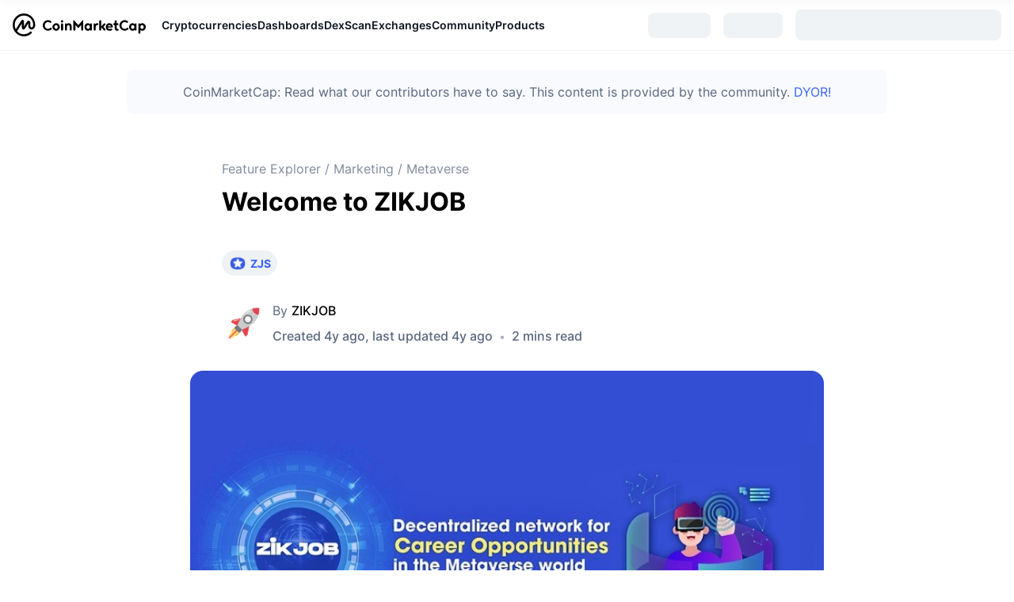

--- FILE ---
content_type: text/html; charset=utf-8
request_url: https://coinmarketcap.com/community/articles/63638afee0e9157c0425e882/
body_size: 32422
content:
<!DOCTYPE html><html lang="en"><head><meta charSet="utf-8"/><meta http-equiv="x-ua-compatible" content="ie=edge"/><meta name="viewport" content="width=device-width, initial-scale=1, maximum-scale=1, user-scalable=no, shrink-to-fit=no"/><meta name="robots" content="noindex, nofollow"/><link rel="manifest" href="/community/manifest.json"/><link rel="icon" href="/community/favicon.ico"/><link rel="preload" href="https://s2.coinmarketcap.com/static/cloud/fonts/inter/Inter-Regular-new.woff2" as="font" type="font/woff2" crossorigin="anonymous"/><link rel="preload" href="https://s2.coinmarketcap.com/static/cloud/fonts/inter/Inter-Medium-new.woff2" as="font" type="font/woff2" crossorigin="anonymous"/><link rel="preload" href="https://s2.coinmarketcap.com/static/cloud/fonts/inter/Inter-SemiBold-new.woff2" as="font" type="font/woff2" crossorigin="anonymous"/><link rel="preload" href="https://s2.coinmarketcap.com/static/cloud/fonts/inter/Inter-Black-new.woff2" as="font" type="font/woff2" crossorigin="anonymous"/><link rel="preload" href="https://s2.coinmarketcap.com/static/cloud/fonts/inter/Inter-Bold-new.woff2" as="font" type="font/woff2" crossorigin="anonymous"/><title>Welcome to ZIKJOB: Guest Post by ZIKJOB | CoinMarketCap</title><meta name="description" content=""/><meta property="og:title" content="Welcome to ZIKJOB: Guest Post by ZIKJOB | CoinMarketCap"/><meta property="og:description" content=""/><meta property="og:url" content="https://coinmarketcap.com/community/articles/63638afee0e9157c0425e882/"/><meta property="og:type" content="article"/><meta property="og:image" content="https://academy-public.coinmarketcap.com/srd-optimized-uploads/9daac79e4e6e41d8b89188f5d2dbad2a.jpeg"/><link rel="alternate" hrefLang="en" href="https://coinmarketcap.com/community/articles/63638afee0e9157c0425e882/"/><link rel="canonical" href="https://coinmarketcap.com/community/articles/63638afee0e9157c0425e882/"/><meta name="next-head-count" content="20"/><script>if(top!==self){location.href="about:blank";}</script><style data-hide-bottom-popup="true">
              .cmc-bottom-popup {
                bottom: -1000px!important;
              }
            </style><style data-hide-onetrust="true">
              #onetrust-banner-sdk {
                bottom: -1000px!important;
              }
            </style><link href="https://s2.coinmarketcap.com/static/cloud/styles/ui_v053v4.css" rel="stylesheet"/><script charSet="UTF-8">const __cookieBannerInitialScriptsDemoCode=()=>{let e=["ar","bg","cs","da","de","el","en","es","fi","fr","hi","hu","id","it","ja","ko","nl","no","pl","pt-br","ro","ru","sk","sv","th","tr","uk","ur","vi","zh-tw","zh"];function t(t){let n=e.join("|"),r=RegExp(`^/(${n})/?`);return t.replace(r,"/")}let n=!("cn-test.coinmarketcap.com"===location.host||"coinmarketcap.com"===location.host);function r(){let e=new Date(JSON.parse(localStorage.getItem("appBannerAppear")||"{}").value||0).getTime();return new Date().getTime()-e<(n?6e4:864e6)}function a(e){let t=e,n=t.includes("utm_source=coinmarketcap")||t.includes("app=");if(n)try{localStorage.setItem("cmc_flag_in_app","true")}catch(r){}return n}function i(e){return!!({"/events/eth-merge/":!0,"/events/btcamsterdam22/":!0,"/events/consensus-2023/":!0,"/events/killerwhales/":!0,"/events/bitcoin2023/":!0,"/link/":!0,"/app/prompt/":!0})[e]}function o(){let e=window.navigator.userAgent;return!!e.match("CMCApp")}function c(e){let t=window.navigator.userAgent,n=/iPad|iPhone|iPod/.test(t)&&!window.MSStream,r=t.includes("Safari")&&!t.includes("Chrome")&&!t.includes("CriOS");return n&&r}function s(){return"true"===localStorage.getItem("cmc_flag_in_app")}try{let l=e=>{let l=new URL(e||location.href),u=t(l.pathname),p=r()||a(l.search)||i(u)||o()||c(u)||s();if(n&&console.log("shouldHideBanner",p),p){let m=document.createElement("style");m.setAttribute("id","app-banner-style"),document.head.appendChild(m),m.sheet.insertRule(".app-banner-new { display: none !important; }",0)}else{let d=document.querySelector("#app-banner-style");d&&d.remove()}};l(),window.navigation&&window.navigation.addEventListener("navigate",e=>{l(e.destination.url)})}catch(u){console.log("shouldHide",u)}};__cookieBannerInitialScriptsDemoCode();</script><script data-nscript="beforeInteractive" crossorigin="anonymous">(function() {
                if (false) return;
                window.__renderTime__ = {"pageRender":1768568194544};
                window.__renderTime__.pageLoad = Date.now();
              })();
              (function() {if (!!window.__RESOURCE_ERROR__) return;window.__RESOURCE_ERROR__ = [];var collectError = function(item) { window.__RESOURCE_ERROR__.push(item) };window.addEventListener('error', function (e) {var sourceUrl = e.target && (e.target.src || e.target.href);sourceUrl && collectError({ type: e.type || 'error', url: sourceUrl, status: -1, msg: e.message });}, true);var _oldFetch = window.fetch;var _oldOpen = XMLHttpRequest.prototype.open;var _oldSend = XMLHttpRequest.prototype.send;window.fetch = function() {var __url__ = String(arguments[0] && (arguments[0].url || arguments[0]));return _oldFetch.apply(this, arguments).then(res => {res.status >= 400 && collectError({ type: 'fetch', url: __url__, status: res.status || -1, msg: res.statusText });return res;}).catch(function(e) {collectError({ type: 'fetch', url: __url__, status: -1, msg: e.message });throw e;});};XMLHttpRequest.prototype.open = function () {this.__url__ = String(arguments[1]);return _oldOpen.apply(this, arguments);};XMLHttpRequest.prototype.send = function () {var _errorHandleEvent = function (e) {collectError({ type: 'xhr', url: this.__url__, status: this.status, msg: this.statusText });};var _loadHandleEvent = function (e) {this.status >= 400 && collectError({ type: 'xhr', url: this.__url__, status: this.status, msg: this.statusText });};this.addEventListener('error', _errorHandleEvent);this.addEventListener('load', _loadHandleEvent);return _oldSend.apply(this, arguments);};
})();
              window.cachedWidth = window.innerWidth
            </script><link rel="preload" href="https://s2.coinmarketcap.com/v1/gravity/_next/static/css/505460476544ee3b.css" as="style" crossorigin="anonymous"/><link rel="stylesheet" href="https://s2.coinmarketcap.com/v1/gravity/_next/static/css/505460476544ee3b.css" crossorigin="anonymous" data-n-g=""/><link rel="preload" href="https://s2.coinmarketcap.com/v1/gravity/_next/static/css/7bab07c79e0bedd3.css" as="style" crossorigin="anonymous"/><link rel="stylesheet" href="https://s2.coinmarketcap.com/v1/gravity/_next/static/css/7bab07c79e0bedd3.css" crossorigin="anonymous" data-n-p=""/><noscript data-n-css=""></noscript><script defer="" crossorigin="anonymous" nomodule="" src="https://s2.coinmarketcap.com/v1/gravity/_next/static/chunks/polyfills-42372ed130431b0a.js"></script><script src="https://s2.coinmarketcap.com/v1/gravity/_next/static/chunks/webpack-cd95288aa667208b.js" defer="" crossorigin="anonymous"></script><script src="https://s2.coinmarketcap.com/v1/gravity/_next/static/chunks/framework-d94b31214b728ca7.js" defer="" crossorigin="anonymous"></script><script src="https://s2.coinmarketcap.com/v1/gravity/_next/static/chunks/main-cf204f5d0199d909.js" defer="" crossorigin="anonymous"></script><script src="https://s2.coinmarketcap.com/v1/gravity/_next/static/chunks/pages/_app-50d586da31a3c10f.js" defer="" crossorigin="anonymous"></script><script src="https://s2.coinmarketcap.com/v1/gravity/_next/static/chunks/8882-fb5c2340ae1f6b30.js" defer="" crossorigin="anonymous"></script><script src="https://s2.coinmarketcap.com/v1/gravity/_next/static/chunks/9958-fefe6db44c5baf04.js" defer="" crossorigin="anonymous"></script><script src="https://s2.coinmarketcap.com/v1/gravity/_next/static/chunks/4141-5721559d29b154bc.js" defer="" crossorigin="anonymous"></script><script src="https://s2.coinmarketcap.com/v1/gravity/_next/static/chunks/pages/articles/%5Bslug%5D-e04b4a47efe35bec.js" defer="" crossorigin="anonymous"></script><script src="https://s2.coinmarketcap.com/v1/gravity/_next/static/7TZI3zmABxAx_awUK3rbw/_buildManifest.js" defer="" crossorigin="anonymous"></script><script src="https://s2.coinmarketcap.com/v1/gravity/_next/static/7TZI3zmABxAx_awUK3rbw/_ssgManifest.js" defer="" crossorigin="anonymous"></script><style data-styled="" data-styled-version="5.3.11">.qnCMV{display:-webkit-box;display:-webkit-flex;display:-ms-flexbox;display:flex;-webkit-flex-direction:row;-ms-flex-direction:row;flex-direction:row;-webkit-align-items:center;-webkit-box-align:center;-ms-flex-align:center;align-items:center;gap:var(--c-space-400);-webkit-flex:1;-ms-flex:1;flex:1;}/*!sc*/
.qnCMV [data-role='menu-item']{-webkit-flex:0 0 auto;-ms-flex:0 0 auto;flex:0 0 auto;}/*!sc*/
.mSjTj{max-width:960px;margin-top:var(--c-space-300);margin-bottom:var(--c-space-400);margin-left:auto;margin-right:auto;padding:var(--c-space-200);background-color:var(--c-color-gray-100);border-radius:var(--c-border-radius-100);}/*!sc*/
@media (max-width:1023.98px){.mSjTj{margin-left:var(--c-space-200);margin-right:var(--c-space-200);}}/*!sc*/
.fNODjf{-webkit-text-decoration:inherit;text-decoration:inherit;margin:0;padding:0;line-height:var(--c-line-height-body);font-weight:var(--c-font-weight-400);display:initial;font-size:var(--c-font-size-100);color:var(--color-light-neutral-6);line-height:1.5;text-align:center;display:block;font-size:16px;}/*!sc*/
.iArHBx{display:-webkit-box;display:-webkit-flex;display:-ms-flexbox;display:flex;-webkit-flex-direction:column;-ms-flex-direction:column;flex-direction:column;max-width:100%;min-width:0;-webkit-flex-shrink:1;-ms-flex-negative:1;flex-shrink:1;padding-inline-end:8px;}/*!sc*/
.hTOBVz{-webkit-text-decoration:inherit;text-decoration:inherit;margin:0;padding:0;line-height:var(--c-line-height-body);font-weight:var(--c-font-weight-400);display:initial;font-size:var(--c-font-size-100);color:var(--color-primary-black);white-space:nowrap;overflow:hidden;text-overflow:ellipsis;font-size:16px;}/*!sc*/
.dHvdau{margin-top:10px;}/*!sc*/
.bFRsMK{-webkit-text-decoration:inherit;text-decoration:inherit;margin:0;padding:0;line-height:var(--c-line-height-body);font-weight:var(--c-font-weight-400);display:initial;font-size:var(--c-font-size-100);color:var(--c-color-text-hyperlink);font-weight:var(--c-font-weight-600);font-size:14px;}/*!sc*/
.fZeggI{-webkit-user-select:none;-moz-user-select:none;-ms-user-select:none;user-select:none;display:inline-block;-webkit-flex-shrink:0;-ms-flex-negative:0;flex-shrink:0;line-height:1em;vertical-align:middle;width:20px;height:20px;margin-inline-start:4px;color:var(--c-color-text-hyperlink);}/*!sc*/
.pasPC{display:block;margin-left:auto;}/*!sc*/
@media (max-width:1023.98px){.pasPC{display:none;}}/*!sc*/
.ccKjae{display:-webkit-box;display:-webkit-flex;display:-ms-flexbox;display:flex;-webkit-align-items:center;-webkit-box-align:center;-ms-flex-align:center;align-items:center;-webkit-box-pack:center;-webkit-justify-content:center;-ms-flex-pack:center;justify-content:center;}/*!sc*/
.fgFGrz{margin-inline-start:16px;}/*!sc*/
.gzOqVw{width:0%;background:#3861FB;}/*!sc*/
.iPJAfH{-webkit-text-decoration:inherit;text-decoration:inherit;margin:0;padding:0;line-height:var(--c-line-height-body);font-weight:var(--c-font-weight-400);display:initial;font-size:var(--c-font-size-100);color:var(--color-neutral-5);line-height:26px;display:block;margin-bottom:8px;font-size:16px;}/*!sc*/
.edgKdP{margin-bottom:32px;}/*!sc*/
@media (max-width:767.98px){.edgKdP{margin-bottom:16px;}}/*!sc*/
.fPdSKP{-webkit-text-decoration:inherit;text-decoration:inherit;margin:0;padding:0;line-height:var(--c-line-height-body);font-weight:var(--c-font-weight-400);display:initial;font-size:var(--c-font-size-100);font-weight:bold;display:block;margin-inline-start:4px;}/*!sc*/
.kvXZHG{display:-webkit-box;display:-webkit-flex;display:-ms-flexbox;display:flex;-webkit-align-items:center;-webkit-box-align:center;-ms-flex-align:center;align-items:center;margin-bottom:32px;}/*!sc*/
@media (max-width:767.98px){.kvXZHG{margin-bottom:24px;}}/*!sc*/
.SexjP{display:-webkit-box;display:-webkit-flex;display:-ms-flexbox;display:flex;-webkit-align-items:center;-webkit-box-align:center;-ms-flex-align:center;align-items:center;border-radius:100%;overflow:hidden;min-width:56px;margin-inline-end:8px;}/*!sc*/
.fnHein{-webkit-text-decoration:inherit;text-decoration:inherit;margin:0;padding:0;line-height:var(--c-line-height-body);font-weight:var(--c-font-weight-400);display:initial;font-size:var(--c-font-size-100);color:var(--text-color-sub);display:block;margin-bottom:8px;font-size:16px;}/*!sc*/
.jATVZd{display:-webkit-box;display:-webkit-flex;display:-ms-flexbox;display:flex;-webkit-align-items:center;-webkit-box-align:center;-ms-flex-align:center;align-items:center;-webkit-flex-wrap:wrap;-ms-flex-wrap:wrap;flex-wrap:wrap;}/*!sc*/
.gdcsFD{color:var(--c-color-gray-400);margin-inline-end:8px;margin-inline-start:8px;}/*!sc*/
.dStnRN{display:-webkit-inline-box;display:-webkit-inline-flex;display:-ms-inline-flexbox;display:inline-flex;-webkit-align-items:center;-webkit-box-align:center;-ms-flex-align:center;align-items:center;margin-inline-end:2px;}/*!sc*/
.fnJNkJ{padding-top:32px;padding-bottom:32px;margin-top:24px;padding-inline-end:32px;padding-inline-start:32px;}/*!sc*/
@media (max-width:767.98px){.fnJNkJ{padding-top:24px;padding-bottom:24px;}}/*!sc*/
.fyjNlj{-webkit-text-decoration:inherit;text-decoration:inherit;margin:0;padding:0;line-height:var(--c-line-height-body);font-weight:var(--c-font-weight-400);display:initial;font-size:var(--c-font-size-100);line-height:1.5;margin-bottom:8px;font-size:24px;}/*!sc*/
.bOGtzh{-webkit-text-decoration:inherit;text-decoration:inherit;margin:0;padding:0;line-height:var(--c-line-height-body);font-weight:var(--c-font-weight-400);display:initial;font-size:var(--c-font-size-100);margin:0;color:var(--c-color-text-hyperlink);font-weight:600;line-height:1.45;font-size:16px;}/*!sc*/
.ktlJNL{box-sizing:border-box;margin:0;padding-top:56px;padding-bottom:56px;}/*!sc*/
@media (max-width:767.98px){.ktlJNL{padding-top:16px;padding-bottom:16px;}}/*!sc*/
.dibnAK{-webkit-user-select:none;-moz-user-select:none;-ms-user-select:none;user-select:none;display:inline-block;-webkit-flex-shrink:0;-ms-flex-negative:0;flex-shrink:0;line-height:1em;vertical-align:middle;font-size:16px;}/*!sc*/
.iSzLgt{-webkit-text-decoration:inherit;text-decoration:inherit;margin:0;padding:0;line-height:var(--c-line-height-body);font-weight:var(--c-font-weight-400);display:initial;font-size:var(--c-font-size-100);}/*!sc*/
.cUIGwC{display:-webkit-box;display:-webkit-flex;display:-ms-flexbox;display:flex;-webkit-box-pack:center;-webkit-justify-content:center;-ms-flex-pack:center;justify-content:center;-webkit-align-items:center;-webkit-box-align:center;-ms-flex-align:center;align-items:center;}/*!sc*/
.ePgPpp{-webkit-text-decoration:inherit;text-decoration:inherit;margin:0;padding:0;line-height:var(--c-line-height-body);font-weight:var(--c-font-weight-400);display:initial;font-size:var(--c-font-size-100);color:var(--color-light-neutral-6);display:block;font-size:14px;}/*!sc*/
.bldOEa{display:-webkit-box;display:-webkit-flex;display:-ms-flexbox;display:flex;}/*!sc*/
.cSvOHs{display:-webkit-box;display:-webkit-flex;display:-ms-flexbox;display:flex;-webkit-align-items:center;-webkit-box-align:center;-ms-flex-align:center;align-items:center;cursor:pointer;font-size:14px;color:var(--color-light-neutral-6);}/*!sc*/
.jeWvZA{margin:auto;padding:24px 16px;max-width:752px;border-top:1px solid var(--color-light-neutral-2);text-align:center;}/*!sc*/
.bCYXCG{padding-bottom:24px;max-width:842px;margin:0 auto;}/*!sc*/
.fkSDBi{display:-webkit-box;display:-webkit-flex;display:-ms-flexbox;display:flex;-webkit-align-items:center;-webkit-box-align:center;-ms-flex-align:center;align-items:center;}/*!sc*/
.jtrWeY{margin-top:56px;padding-top:40px;padding-bottom:40px;}/*!sc*/
.betigM{display:grid;grid-gap:16px;padding-top:56px;padding-bottom:56px;}/*!sc*/
.jvlbfc{box-sizing:border-box;margin:0;}/*!sc*/
.krwHeG{-webkit-flex:1;-ms-flex:1;flex:1;margin-bottom:24px;}/*!sc*/
.fEvbWQ{display:-webkit-box;display:-webkit-flex;display:-ms-flexbox;display:flex;padding-bottom:8px;}/*!sc*/
.hpLDBH{-webkit-text-decoration:inherit;text-decoration:inherit;margin:0;padding:0;line-height:var(--c-line-height-body);font-weight:var(--c-font-weight-400);display:initial;font-size:var(--c-font-size-100);color:var(--color-light-neutral-6);display:block;font-size:12px;}/*!sc*/
.ixRkUm{display:-webkit-box;display:-webkit-flex;display:-ms-flexbox;display:flex;padding-bottom:24px;}/*!sc*/
.kKPRsV{-webkit-text-decoration:inherit;text-decoration:inherit;margin:0;padding:0;line-height:var(--c-line-height-body);font-weight:var(--c-font-weight-400);display:initial;font-size:var(--c-font-size-100);margin:0;line-height:1.5;color:var(--color-light-neutral-6);font-size:12px;}/*!sc*/
.gYppnD{color:#a6b0c3;margin-inline-end:8px;margin-inline-start:8px;}/*!sc*/
.jNKewj{-webkit-text-decoration:inherit;text-decoration:inherit;margin:0;padding:0;line-height:var(--c-line-height-body);font-weight:var(--c-font-weight-400);display:initial;font-size:var(--c-font-size-100);margin:0;line-height:1.5;color:var(--color-light-neutral-6);font-size:14px;}/*!sc*/
.fsvxqO{display:-webkit-box;display:-webkit-flex;display:-ms-flexbox;display:flex;-webkit-box-pack:center;-webkit-justify-content:center;-ms-flex-pack:center;justify-content:center;}/*!sc*/
.eexfyw{padding-bottom:80px;}/*!sc*/
data-styled.g1[id="sc-65e7f566-0"]{content:"eQBACe,qnCMV,mSjTj,fNODjf,iArHBx,hTOBVz,dHvdau,bFRsMK,fZeggI,pasPC,ccKjae,fgFGrz,gzOqVw,iPJAfH,edgKdP,fPdSKP,kvXZHG,SexjP,fnHein,jATVZd,gdcsFD,dStnRN,fnJNkJ,fyjNlj,bOGtzh,ktlJNL,dibnAK,iSzLgt,cUIGwC,ePgPpp,bldOEa,cSvOHs,jeWvZA,bCYXCG,fkSDBi,jtrWeY,betigM,jvlbfc,krwHeG,fEvbWQ,hpLDBH,ixRkUm,kKPRsV,gYppnD,jNKewj,fsvxqO,eexfyw,"}/*!sc*/
.dMwnWW{box-sizing:border-box;margin:0;height:24px;width:24px;}/*!sc*/
.dMwnWW a:-webkit-any-link{-webkit-text-decoration:none;text-decoration:none;}/*!sc*/
.ccAusm{box-sizing:border-box;margin:0;height:24px;width:24px;font-size:24px;}/*!sc*/
.ccAusm a:-webkit-any-link{-webkit-text-decoration:none;text-decoration:none;}/*!sc*/
.lkLHIk{box-sizing:border-box;margin:0;margin-right:8px;height:16;width:16;}/*!sc*/
.lkLHIk a:-webkit-any-link{-webkit-text-decoration:none;text-decoration:none;}/*!sc*/
.gUrHtC{box-sizing:border-box;margin:0;height:18px;width:18px;color:currentColor;}/*!sc*/
.gUrHtC a:-webkit-any-link{-webkit-text-decoration:none;text-decoration:none;}/*!sc*/
data-styled.g3[id="sc-4c05d6ef-0"]{content:"dMwnWW,ccAusm,lkLHIk,gUrHtC,"}/*!sc*/
.ZWTak{-webkit-align-items:center;-webkit-box-align:center;-ms-flex-align:center;align-items:center;background:#222531;border:0;border-radius:8px;display:-webkit-inline-box;display:-webkit-inline-flex;display:-ms-inline-flexbox;display:inline-flex;color:#FFFFFF;cursor:pointer;-webkit-box-pack:center;-webkit-justify-content:center;-ms-flex-pack:center;justify-content:center;outline:0;font-weight:600;width:auto;height:40px;font-size:14px;padding:0 24px;line-height:24px;}/*!sc*/
.ZWTak:hover:not(:disabled){background:#323546;color:#FFFFFF;-webkit-text-decoration:none;text-decoration:none;}/*!sc*/
.ZWTak:active{background:#171924;}/*!sc*/
.ZWTak:focus{background:#222531;box-shadow:0 0 0 3px rgba(34,37,49,0.2);color:#FFFFFF;}/*!sc*/
.ZWTak:disabled{background:#EFF2F5;color:#000000;opacity:0.5;cursor:not-allowed;}/*!sc*/
.ZWTak > a,.ZWTak >a:hover{color:unset;}/*!sc*/
.jbmfHS{-webkit-align-items:center;-webkit-box-align:center;-ms-flex-align:center;align-items:center;background:#3861FB;border:0;border-radius:8px;display:-webkit-inline-box;display:-webkit-inline-flex;display:-ms-inline-flexbox;display:inline-flex;color:#FFFFFF;cursor:pointer;-webkit-box-pack:center;-webkit-justify-content:center;-ms-flex-pack:center;justify-content:center;outline:0;font-weight:600;width:auto;height:40px;font-size:14px;padding:0 24px;line-height:24px;}/*!sc*/
.jbmfHS:hover:not(:disabled){background:linear-gradient(0deg,rgba(0,0,0,0.08),rgba(0,0,0,0.08)),#3861FB;color:#FFFFFF;-webkit-text-decoration:none;text-decoration:none;}/*!sc*/
.jbmfHS:active{background:#3861FB;}/*!sc*/
.jbmfHS:focus{background:#3861FB;box-shadow:0 0 0 3px rgba(56,97,251,0.32);color:#FFFFFF;}/*!sc*/
.jbmfHS:disabled{background:#3861FB;color:#FFFFFF;opacity:0.5;cursor:not-allowed;}/*!sc*/
.jbmfHS > a,.jbmfHS >a:hover{color:unset;}/*!sc*/
data-styled.g5[id="sc-c0a10c7b-0"]{content:"ZWTak,jbmfHS,"}/*!sc*/
.hcuNRD{-webkit-align-items:center;-webkit-box-align:center;-ms-flex-align:center;align-items:center;display:-webkit-box;display:-webkit-flex;display:-ms-flexbox;display:flex;-webkit-box-pack:center;-webkit-justify-content:center;-ms-flex-pack:center;justify-content:center;margin-inline-start:4px;margin-inline-end:0;}/*!sc*/
data-styled.g6[id="sc-c0a10c7b-1"]{content:"hcuNRD,"}/*!sc*/
@font-face{font-family:'Inter';font-style:normal;font-weight:400;src:url('https://s2.coinmarketcap.com/static/cloud/fonts/inter/Inter-Regular-new.woff2') format('woff2'),url('https://s2.coinmarketcap.com/static/cloud/fonts/inter/Inter-Regular-new.woff') format('woff');font-display:swap;}/*!sc*/
@font-face{font-family:'Inter';font-style:normal;font-weight:500;src:url('https://s2.coinmarketcap.com/static/cloud/fonts/inter/Inter-Medium-new.woff2') format('woff2'),url('https://s2.coinmarketcap.com/static/cloud/fonts/inter/Inter-Medium-new.woff') format('woff');font-display:swap;}/*!sc*/
@font-face{font-family:'Inter';font-style:normal;font-weight:600;src:url('https://s2.coinmarketcap.com/static/cloud/fonts/inter/Inter-SemiBold-new.woff2') format('woff2'),url('https://s2.coinmarketcap.com/static/cloud/fonts/inter/Inter-SemiBold-new.woff') format('woff');font-display:swap;}/*!sc*/
@font-face{font-family:'Inter';font-style:normal;font-weight:700;src:url('https://s2.coinmarketcap.com/static/cloud/fonts/inter/Inter-Bold-new.woff2') format('woff2'),url('https://s2.coinmarketcap.com/static/cloud/fonts/inter/Inter-Bold-new.woff') format('woff');font-display:swap;}/*!sc*/
@font-face{font-family:'Inter';font-style:normal;font-weight:900;src:url('https://s2.coinmarketcap.com/static/cloud/fonts/inter/Inter-Black-new.woff2') format('woff2'),url('https://s2.coinmarketcap.com/static/cloud/fonts/inter/Inter-Black-new.woff') format('woff');font-display:swap;}/*!sc*/
data-styled.g8[id="sc-global-bQXXlj1"]{content:"sc-global-bQXXlj1,"}/*!sc*/
.bBumlM{width:32px;height:32px;}/*!sc*/
data-styled.g41[id="sc-8a128ed-0"]{content:"bBumlM,"}/*!sc*/
.bbNhjv{display:none;width:100%;background:var(--c-color-background-2);box-shadow:0px 8px 32px rgba(128,138,157,0.12),0px 1px 2px rgba(128,138,157,0.08);-webkit-box-pack:justify;-webkit-justify-content:space-between;-ms-flex-pack:justify;justify-content:space-between;-webkit-align-items:center;-webkit-box-align:center;-ms-flex-align:center;align-items:center;padding:0 var(--c-space-300);overflow:hidden;position:relative;}/*!sc*/
@media (max-width:767.98px){.bbNhjv{padding:0 var(--c-space-200);}}/*!sc*/
data-styled.g42[id="sc-1cf336c-0"]{content:"bbNhjv,"}/*!sc*/
.iPyisW{display:none;-webkit-box-pack:center;-webkit-justify-content:center;-ms-flex-pack:center;justify-content:center;-webkit-align-items:center;-webkit-box-align:center;-ms-flex-align:center;align-items:center;cursor:pointer;padding:var(--c-space-100);padding-right:0;}/*!sc*/
.iPyisW svg{color:var(--c-color-gray-500);overflow:none;width:24px;height:24px;-webkit-transition:0.36s;transition:0.36s;}/*!sc*/
data-styled.g43[id="sc-1cf336c-1"]{content:"iPyisW,"}/*!sc*/
.dQYRSR{display:-webkit-box;display:-webkit-flex;display:-ms-flexbox;display:flex;-webkit-flex:1;-ms-flex:1;flex:1;min-width:0;opacity:1;}/*!sc*/
data-styled.g44[id="sc-1cf336c-2"]{content:"dQYRSR,"}/*!sc*/
.ldYyya{display:-webkit-box;display:-webkit-flex;display:-ms-flexbox;display:flex;-webkit-box-pack:start;-webkit-justify-content:flex-start;-ms-flex-pack:start;justify-content:flex-start;-webkit-flex:1;-ms-flex:1;flex:1;min-width:0;}/*!sc*/
.ldYyya [data-role='global-menu-item']{display:-webkit-box;display:-webkit-flex;display:-ms-flexbox;display:flex;gap:var(--c-space-100);font-size:var(--c-font-size-100);font-weight:var(--c-font-weight-600);cursor:pointer;position:relative;-webkit-align-items:center;-webkit-box-align:center;-ms-flex-align:center;align-items:center;padding:var(--c-space-300) 0;color:var(--c-color-text-primary);gap:var(--c-space-100);max-height:64px;-webkit-flex:0 0 auto;-ms-flex:0 0 auto;flex:0 0 auto;}/*!sc*/
.ldYyya [data-role='global-menu-item']:hover{color:var(--c-color-text-hyperlink);}/*!sc*/
.ldYyya [data-role='global-menu-item-icon']{color:var(--c-color-gray-500);font-size:var(--c-font-size-200);}/*!sc*/
.ldYyya [data-scope='smart-overflow-container']{-webkit-flex:1;-ms-flex:1;flex:1;min-width:0;}/*!sc*/
@media (min-width:1280px){.ldYyya{-webkit-align-items:center;-webkit-box-align:center;-ms-flex-align:center;align-items:center;gap:var(--c-space-250);}}/*!sc*/
data-styled.g45[id="sc-1cf336c-3"]{content:"ldYyya,"}/*!sc*/
.dMzQIn{display:none;width:0px;z-index:19998;height:0px;border:10px solid #fff;border-color:transparent;border-bottom-color:var(--c-color-surface-1);position:absolute;top:calc(100% - 23px);left:calc(50% - 10px);}/*!sc*/
data-styled.g46[id="sc-1cf336c-4"]{content:"dMzQIn,"}/*!sc*/
.ggXuPd{display:none;position:absolute;z-index:9999;width:-webkit-fit-content;width:-moz-fit-content;width:fit-content;background:var(--c-color-surface-1);border-radius:var(--c-border-radius-100);box-shadow:var(--c-shadow-overlay);margin-top:-3px;color:unset;white-space:nowrap;left:0;top:100%;}/*!sc*/
.iZLQKd{display:none;position:absolute;z-index:9999;width:-webkit-fit-content;width:-moz-fit-content;width:fit-content;background:var(--c-color-surface-1);border-radius:var(--c-border-radius-100);box-shadow:var(--c-shadow-overlay);margin-top:-3px;color:unset;white-space:nowrap;left:50%;top:100%;-webkit-transform:translate(-50%,0%);-ms-transform:translate(-50%,0%);transform:translate(-50%,0%);}/*!sc*/
data-styled.g47[id="sc-1cf336c-5"]{content:"ggXuPd,iZLQKd,"}/*!sc*/
.jzrrZi{position:relative;}/*!sc*/
.jzrrZi:hover .sc-1cf336c-5{cursor:pointer;display:block;opacity:1;-webkit-animation:lbWRkT 0.3s forwards;animation:lbWRkT 0.3s forwards;}/*!sc*/
.jzrrZi:hover .sc-1cf336c-4{display:block;}/*!sc*/
data-styled.g48[id="sc-1cf336c-6"]{content:"jzrrZi,"}/*!sc*/
.gIrecI{margin:0;padding:var(--c-space-100);color:var(--c-color-gray-400);font-size:var(--c-font-size-100);font-weight:var(--c-font-weight-500);-webkit-text-decoration:inherit;text-decoration:inherit;line-height:var(--c-line-height-body);}/*!sc*/
data-styled.g50[id="sc-1cf336c-8"]{content:"gIrecI,"}/*!sc*/
.eJChJI{display:block;}/*!sc*/
@media (min-width:1280px){.eJChJI{padding:var(--c-space-300);}}/*!sc*/
.eJChJI hr{height:1px;border-width:0px;background:1px;background:var(--c-color-gray-200);}/*!sc*/
.eJChJI .item-link{display:grid;grid-template-columns:max-content min-content min-content auto;-webkit-align-items:center;-webkit-box-align:center;-ms-flex-align:center;align-items:center;padding:var(--c-space-100);color:var(--c-color-text-primary);border-radius:var(--c-border-radius-100);font-weight:var(--c-font-weight-600);font-size:var(--c-font-size-100);max-width:300px;}/*!sc*/
.eJChJI .item-link:hover{background-color:var(--c-color-gray-200);}/*!sc*/
.eJChJI .item-link.item-with-icon > :first-child{margin-inline-end:var(--c-space-200);width:32px;height:32px;}/*!sc*/
.eJChJI .item-link .ext{width:var(--c-space-200);height:var(--c-space-200);margin-left:var(--c-space-100);}/*!sc*/
data-styled.g51[id="sc-1cf336c-9"]{content:"eJChJI,"}/*!sc*/
.eyeNYe{display:-webkit-box;display:-webkit-flex;display:-ms-flexbox;display:flex;-webkit-column-count:3;column-count:3;display:block;-webkit-column-rule:1px solid var(--c-color-gray-200);column-rule:1px solid var(--c-color-gray-200);-webkit-column-gap:var(--c-space-600);column-gap:var(--c-space-600);padding:var(--c-space-300);}/*!sc*/
.eyeNYe .leaderboards-section{margin-bottom:20px;}/*!sc*/
.eyeNYe.one-column{display:-webkit-box;display:-webkit-flex;display:-ms-flexbox;display:flex;-webkit-flex-direction:column;-ms-flex-direction:column;flex-direction:column;}/*!sc*/
.eyeNYe .sc-1cf336c-9{padding:0;}/*!sc*/
.eyeNYe > *{-webkit-break-inside:avoid-column;break-inside:avoid-column;}/*!sc*/
.eyeNYe > *:not(:first-child){margin-top:var(--c-space-200);}/*!sc*/
.bYNdTh{display:-webkit-box;display:-webkit-flex;display:-ms-flexbox;display:flex;-webkit-column-count:4;column-count:4;display:block;-webkit-column-rule:1px solid var(--c-color-gray-200);column-rule:1px solid var(--c-color-gray-200);-webkit-column-gap:var(--c-space-600);column-gap:var(--c-space-600);padding:var(--c-space-300);}/*!sc*/
.bYNdTh .leaderboards-section{margin-bottom:20px;}/*!sc*/
.bYNdTh.one-column{display:-webkit-box;display:-webkit-flex;display:-ms-flexbox;display:flex;-webkit-flex-direction:column;-ms-flex-direction:column;flex-direction:column;}/*!sc*/
.bYNdTh .sc-1cf336c-9{padding:0;}/*!sc*/
.bYNdTh > *{-webkit-break-inside:avoid-column;break-inside:avoid-column;}/*!sc*/
.bYNdTh > *:not(:first-child){margin-top:var(--c-space-200);}/*!sc*/
.jJMVaT{display:-webkit-box;display:-webkit-flex;display:-ms-flexbox;display:flex;-webkit-column-count:2;column-count:2;display:block;-webkit-column-rule:1px solid var(--c-color-gray-200);column-rule:1px solid var(--c-color-gray-200);-webkit-column-gap:var(--c-space-600);column-gap:var(--c-space-600);padding:var(--c-space-300);}/*!sc*/
.jJMVaT .leaderboards-section{margin-bottom:20px;}/*!sc*/
.jJMVaT.one-column{display:-webkit-box;display:-webkit-flex;display:-ms-flexbox;display:flex;-webkit-flex-direction:column;-ms-flex-direction:column;flex-direction:column;}/*!sc*/
.jJMVaT .sc-1cf336c-9{padding:0;}/*!sc*/
.jJMVaT > *{-webkit-break-inside:avoid-column;break-inside:avoid-column;}/*!sc*/
.jJMVaT > *:not(:first-child){margin-top:var(--c-space-200);}/*!sc*/
data-styled.g52[id="sc-1cf336c-10"]{content:"eyeNYe,bYNdTh,jJMVaT,"}/*!sc*/
.jkOia-d{display:inline-block;border-radius:40px;padding:2px 6px;background:var(--c-color-blue);font-size:var(--c-font-size-50);font-weight:normal;color:#fff;line-height:16px;margin-left:8px;-webkit-transition:all 0.3s;transition:all 0.3s;}/*!sc*/
data-styled.g53[id="sc-1cf336c-11"]{content:"jkOia-d,"}/*!sc*/
.hSGsvB{background-color:var(--c-color-background-2);display:-webkit-box;display:-webkit-flex;display:-ms-flexbox;display:flex;-webkit-flex-direction:column;-ms-flex-direction:column;flex-direction:column;-webkit-box-pack:center;-webkit-justify-content:center;-ms-flex-pack:center;justify-content:center;-webkit-scrollbar-width:none;-moz-scrollbar-width:none;-ms-scrollbar-width:none;scrollbar-width:none;-ms-overflow-style:none;}/*!sc*/
.hSGsvB::-webkit-scrollbar{display:none;}/*!sc*/
data-styled.g59[id="sc-3e5e014-0"]{content:"hSGsvB,"}/*!sc*/
.cmc-uikit-tippy.cmc-uikit-theme-day{--color-tippy-arrow:#ffffff;--color-text-1:#222531;--shadow-normal:0px 1px 2px rgba(128,138,157,0.12),0px 8px 32px rgba(128,138,157,0.24);}/*!sc*/
.cmc-uikit-tippy.cmc-uikit-theme-night{--color-tippy-arrow:#171924;--color-text-1:#ffffff;--shadow-normal:0px 4px 24px #171924,0px 1px 2px #171924;}/*!sc*/
.tippy-box[data-animation='fade'][data-state='hidden']{opacity:0;}/*!sc*/
[data-tippy-root]{max-width:calc(100vw - 10px);pointer-events:auto !important;}/*!sc*/
.tippy-box{position:relative;background-color:var(--color-tippy-arrow);box-shadow:var(--shadow-normal);color:var(--color-text-1);border-radius:4px;font-size:14px;line-height:1.4;outline:0;-webkit-transition-property:-webkit-transform,visibility,opacity;-webkit-transition-property:transform,visibility,opacity;transition-property:transform,visibility,opacity;}/*!sc*/
.tippy-box[data-placement^='top'] > .tippy-arrow{bottom:0;}/*!sc*/
.tippy-box[data-placement^='top'] > .tippy-arrow:before{bottom:-7px;left:0;border-width:8px 8px 0;border-top-color:initial;-webkit-transform-origin:center top;-ms-transform-origin:center top;transform-origin:center top;}/*!sc*/
.tippy-box[data-placement^='bottom'] > .tippy-arrow{top:0;}/*!sc*/
.tippy-box[data-placement^='bottom'] > .tippy-arrow:before{top:-7px;left:0;border-width:0 8px 8px;border-bottom-color:initial;-webkit-transform-origin:center bottom;-ms-transform-origin:center bottom;transform-origin:center bottom;}/*!sc*/
.tippy-box[data-placement^='left'] > .tippy-arrow{right:0;}/*!sc*/
.tippy-box[data-placement^='left'] > .tippy-arrow:before{border-width:8px 0 8px 8px;border-left-color:initial;right:-7px;-webkit-transform-origin:center left;-ms-transform-origin:center left;transform-origin:center left;}/*!sc*/
.tippy-box[data-placement^='right'] > .tippy-arrow{left:0;}/*!sc*/
.tippy-box[data-placement^='right'] > .tippy-arrow:before{left:-7px;border-width:8px 8px 8px 0;border-right-color:initial;-webkit-transform-origin:center right;-ms-transform-origin:center right;transform-origin:center right;}/*!sc*/
.tippy-box[data-inertia][data-state='visible']{-webkit-transition-timing-function:cubic-bezier(0.54,1.5,0.38,1.11);transition-timing-function:cubic-bezier(0.54,1.5,0.38,1.11);}/*!sc*/
.tippy-arrow{width:16px;height:16px;color:var(--color-tippy-arrow);}/*!sc*/
.tippy-arrow:before{content:'';position:absolute;border-color:transparent;border-style:solid;}/*!sc*/
.tippy-content{position:relative;padding:5px 9px;z-index:1;}/*!sc*/
data-styled.g60[id="sc-global-cATxTe1"]{content:"sc-global-cATxTe1,"}/*!sc*/
:root{--c-font-size-50:11px;--c-font-size-75:12px;--c-font-size-100:14px;--c-font-size-200:16px;--c-font-size-300:18px;--c-font-size-400:18px;--c-font-size-600:20px;--c-font-size-800:25px;--c-font-size-1000:32px;--c-font-weight-300:300;--c-font-weight-400:400;--c-font-weight-500:500;--c-font-weight-600:600;--c-font-weight-700:700;--c-font-weight-900:900;--c-line-height-heading:130%;--c-line-height-body:150%;--c-color-gray-100:#F8FAFD;--c-color-gray-200:#EFF2F5;--c-color-gray-300:#CFD6E4;--c-color-gray-400:#A6B0C3;--c-color-gray-500:#808A9D;--c-color-gray-600:#616E85;--c-color-blue-100:#F0F6FF;--c-color-blue-200:#DDE4FD;--c-color-blue-300:#ACBDFB;--c-color-blue-400:#6188FF;--c-color-blue-500:#3861FB;--c-color-blue-600:#2444D4;--c-color-blue-700:#0728A1;--c-color-blue-800:#1E274F;--c-color-green-100:#DEFBF0;--c-color-green-200:#C3F8E4;--c-color-green-300:#8CF2CC;--c-color-green-400:#67E4B5;--c-color-green-500:#16C784;--c-color-green-600:#119C68;--c-color-green-700:#0D734C;--c-color-green-800:#173C37;--c-color-beige-100:#FDF4EA;--c-color-beige-200:#FCEDDE;--c-color-beige-300:#FBE0C6;--c-color-beige-400:#F9D3AF;--c-color-beige-500:#F5B97F;--c-color-beige-600:#EE8B2A;--c-color-beige-700:#BD650F;--c-color-beige-800:#433936;--c-color-orange-100:#FFE9E5;--c-color-orange-200:#FFCFC7;--c-color-orange-300:#FFAD9E;--c-color-orange-400:#FF9B8A;--c-color-orange-500:#FF775F;--c-color-orange-600:#FF3C1A;--c-color-orange-700:#D11F00;--c-color-orange-800:#8A1500;--c-color-red-100:#FCE6E8;--c-color-red-200:#F8BABD;--c-color-red-300:#F8BABD;--c-color-red-400:#EE626A;--c-color-red-500:#EA3943;--c-color-red-600:#CB1620;--c-color-red-700:#981018;--c-color-red-800:#411F2A;--c-color-teal-100:#E8FAFD;--c-color-teal-200:#B9EFF9;--c-color-teal-300:#7CE1F3;--c-color-teal-400:#3BD1ED;--c-color-teal-500:#13B2CF;--c-color-teal-600:#0F91A8;--c-color-teal-700:#0C7487;--c-color-teal-800:#084854;--c-color-purple-100:#F6F0FF;--c-color-purple-200:#E7D7FE;--c-color-purple-300:#C8A5FE;--c-color-purple-400:#A972FD;--c-color-purple-500:#8A3FFC;--c-color-purple-600:#6312DE;--c-color-purple-700:#4103A1;--c-color-purple-800:#25015A;--c-color-blue-black:var(--c-color-blue-700);--c-color-blue-dark:var(--c-color-blue-600);--c-color-blue-original:var(--c-color-blue-500);--c-color-blue-light:var(--c-color-blue-400);--c-color-green-black:var(--c-color-green-700);--c-color-green-dark:var(--c-color-green-600);--c-color-green-original:var(--c-color-green-500);--c-color-green-light:var(--c-color-green-400);--c-color-beige-black:var(--c-color-beige-700);--c-color-beige-dark:var(--c-color-beige-600);--c-color-beige-original:var(--c-color-beige-500);--c-color-beige-light:var(--c-color-beige-400);--c-color-orange-black:var(--c-color-orange-700);--c-color-orange-dark:var(--c-color-orange-600);--c-color-orange-original:var(--c-color-orange-500);--c-color-orange-light:var(--c-color-orange-400);--c-color-teal-black:var(--c-color-teal-700);--c-color-teal-dark:var(--c-color-teal-600);--c-color-teal-original:var(--c-color-teal-500);--c-color-teal-light:var(--c-color-teal-400);--c-color-purple-black:var(--c-color-purple-700);--c-color-purple-dark:var(--c-color-purple-600);--c-color-purple-original:var(--c-color-purple-500);--c-color-purple-light:var(--c-color-purple-400);--c-color-blue:#3861FB;--c-color-background-1:#FCFDFE;--c-color-background-2:#FFFFFF;--c-color-surface-1:#FFFFFF;--c-color-surface-2:#F8FAFD;--c-color-text-primary:#0D1421;--c-color-text-secondary:#616E85;--c-color-text-caption:#A6B0C3;--c-color-text-hyperlink:#3861FB;--c-color-negative:#EA3943;--c-color-negative-bg:var(--c-color-red-100);--c-color-positive:#16C784;--c-color-positive-bg:var(--c-color-green-100);--c-color-reminder:#F5B97F;--c-color-reminder-bg:var(--c-color-beige-100);--c-color-official:#3861FB;--c-color-official-bg:var(--c-color-blue-100);--c-color-no-access:#858CA2;--c-color-no-access-bg:var(--c-color-gray-200);--c-color-azure:#486DF7;--c-color-green:var(--c-color-green-500);--c-color-beige:var(--c-color-beige-500);--c-color-orange:var(--c-color-orange-500);--c-color-teal:#23DCF5;--c-color-purple:var(--c-color-purple-500);--c-color-navy:var(--c-color-blue-600);--c-color-overlay-bg:rgba(88,102,126,0.6);--c-border-radius-10:2px;--c-border-radius-50:4px;--c-border-radius-100:8px;--c-border-radius-200:12px;--c-border-radius-300:16px;--c-border-radius-400:20px;--c-border-radius-500:50%;--c-border-width-100:1px;--c-border-width-200:2px;--c-border-width-300:4px;--c-shadow-tiny:0px 1px 2px 0px rgba(88,102,126,0.12),0px 4px 24px 0px rgba(88,102,126,0.08);--c-shadow-overlay:0px 8px 32px 0px rgba(128,138,157,0.24),0px 1px 2px 0px rgba(128,138,157,0.12);--c-space-50:4px;--c-space-100:8px;--c-space-150:12px;--c-space-200:16px;--c-space-250:20px;--c-space-300:24px;--c-space-400:32px;--c-space-500:40px;--c-space-600:48px;--c-space-800:64px;--c-space-n-50:-4px;--c-space-n-100:-8px;--c-space-n-150:-12px;--c-space-n-200:-16px;--c-space-n-250:-20px;--c-space-n-300:-24px;--c-space-n-400:-32px;--c-space-n-500:-40px;--c-space-n-600:-48px;--c-space-n-800:-64px;}/*!sc*/
@media (min-width:768px){:root{--c-font-size-400:20px;--c-font-size-600:25px;--c-font-size-800:32px;--c-font-size-1000:40px;--c-border-radius-10:4px;--c-border-radius-50:6px;--c-border-radius-200:14px;}}/*!sc*/
.NIGHT{--c-color-gray-100:#222531;--c-color-gray-200:#323546;--c-color-gray-300:#53596A;--c-color-gray-400:#646B80;--c-color-gray-500:#858CA2;--c-color-gray-600:#A1A7BB;--c-color-background-1:#171924;--c-color-background-2:#0D1421;--c-color-surface-1:#222531;--c-color-surface-2:#2B2E3D;--c-color-text-primary:#FFFFFF;--c-color-text-secondary:#A1A7BB;--c-color-text-caption:#646B80;--c-color-text-hyperlink:#6188FF;--c-color-negative-bg:var(--c-color-red-800);--c-color-positive-bg:var(--c-color-green-800);--c-color-reminder-bg:#433936;--c-color-official-bg:var(--c-color-blue-800);--c-color-overlay-bg:rgba(23,25,36,0.6);--c-shadow-tiny:0px 1px 2px 0px rgba(13,20,33,0.24),0px 4px 24px 0px rgba(13,20,33,0.12);--c-shadow-overlay:0px 8px 32px 0px #0D1421,0px 1px 2px 0px #0D1421;}/*!sc*/
html,body{overscroll-behavior:none;}/*!sc*/
body{background:var(--c-color-background-2);}/*!sc*/
img[dropped-by='bsaoptimize']{display:none !important;}/*!sc*/
data-styled.g61[id="sc-global-hEGUJn1"]{content:"sc-global-hEGUJn1,"}/*!sc*/
.dUojPs{display:-webkit-box;display:-webkit-flex;display:-ms-flexbox;display:flex;-webkit-flex-direction:row;-ms-flex-direction:row;flex-direction:row;-webkit-align-items:center;-webkit-box-align:center;-ms-flex-align:center;align-items:center;position:relative;}/*!sc*/
@media (max-width:576px){.dUojPs{margin-top:0px;}}/*!sc*/
@media (max-width:576px){.dUojPs{z-index:unset !important;}}/*!sc*/
.dUojPs .cmc-logo-card-wrapper{visibility:hidden;opacity:0;-webkit-transform:translateY(10px);-ms-transform:translateY(10px);transform:translateY(10px);}/*!sc*/
.dUojPs.card-rendered:hover .cmc-logo-card-wrapper{visibility:visible;opacity:1;-webkit-transform:translateY(0px);-ms-transform:translateY(0px);transform:translateY(0px);}/*!sc*/
data-styled.g461[id="sc-99668632-1"]{content:"dUojPs,"}/*!sc*/
.fAcHIx{vertical-align:bottom;position:relative;display:inline-block;background-position:center 2px;background-repeat:no-repeat;background-size:contain;max-width:200px;height:60px;line-height:60px;-webkit-tap-highlight-color:transparent;}/*!sc*/
.fAcHIx.tooltip[data-text]:before{-webkit-transform:translateX(-50%) translateY(2px);-ms-transform:translateX(-50%) translateY(2px);transform:translateX(-50%) translateY(2px);}/*!sc*/
@media (max-width:576px){.fAcHIx.tooltip[data-text]:before{display:none;}}/*!sc*/
.fAcHIx.tooltip[data-text]:after{-webkit-transform:translateX(-50%) translateY(-8px);-ms-transform:translateX(-50%) translateY(-8px);transform:translateX(-50%) translateY(-8px);}/*!sc*/
@media (max-width:576px){.fAcHIx.tooltip[data-text]:after{display:none;}}/*!sc*/
.fAcHIx:not(.animation){margin-right:20px;}/*!sc*/
.fAcHIx.animation{position:relative;margin-left:-16px;width:200px;}/*!sc*/
.fAcHIx.animation > img,.fAcHIx.animation > svg{width:168px;margin-left:16px;margin-right:16px;}/*!sc*/
.fAcHIx.animation .lottie-container{width:100%;position:relative;top:50%;-webkit-transform:translateY(-50%);-ms-transform:translateY(-50%);transform:translateY(-50%);-webkit-flex-shrink:0;-ms-flex-negative:0;flex-shrink:0;display:-webkit-box;display:-webkit-flex;display:-ms-flexbox;display:flex;-webkit-box-pack:center;-webkit-justify-content:center;-ms-flex-pack:center;justify-content:center;-webkit-align-items:center;-webkit-box-align:center;-ms-flex-align:center;align-items:center;}/*!sc*/
.fAcHIx .cmc-logo-img{width:100%;vertical-align:middle;max-height:100%;}/*!sc*/
data-styled.g462[id="sc-99668632-2"]{content:"fAcHIx,"}/*!sc*/
@-webkit-keyframes lbWRkT{0%{opacity:0;}100%{opacity:1;}}/*!sc*/
@keyframes lbWRkT{0%{opacity:0;}100%{opacity:1;}}/*!sc*/
data-styled.g468[id="sc-keyframes-lbWRkT"]{content:"lbWRkT,"}/*!sc*/
.lmEBEf{display:-webkit-box;display:-webkit-flex;display:-ms-flexbox;display:flex;-webkit-align-items:center;-webkit-box-align:center;-ms-flex-align:center;align-items:center;gap:2px;color:var(--c-color-gray-500);cursor:pointer;}/*!sc*/
data-styled.g473[id="sc-85422e9e-0"]{content:"lmEBEf,"}/*!sc*/
.kRTWIj{background:var(--c-color-background-2);}/*!sc*/
.kRTWIj .hero{position:relative;display:-webkit-box;display:-webkit-flex;display:-ms-flexbox;display:flex;min-height:100vh;max-width:1400px;margin:auto;}/*!sc*/
@media (max-width:1024px){.kRTWIj .hero{display:-webkit-box;display:-webkit-flex;display:-ms-flexbox;display:flex;}}/*!sc*/
data-styled.g474[id="sc-7fbd0f9f-0"]{content:"kRTWIj,"}/*!sc*/
.htBBXV{margin:auto;overflow-wrap:anywhere;}/*!sc*/
data-styled.g475[id="sc-7fbd0f9f-1"]{content:"htBBXV,"}/*!sc*/
.gqdtPm{position:relative;border-radius:16px;padding-top:56%;}/*!sc*/
.gqdtPm img{position:absolute;left:0;top:0;width:100%;height:100%;border-radius:16px;object-fit:cover;}/*!sc*/
data-styled.g476[id="sc-dce392a8-0"]{content:"gqdtPm,"}/*!sc*/
.vsIur .coverImage{border-radius:16px;}/*!sc*/
@media screen and (min-width:832px){.vsIur{margin:0 -40px;width:calc(100% + 80px);max-width:calc(100vw - 32px);}.vsIur > *{width:100% !important;}}/*!sc*/
data-styled.g477[id="sc-dce392a8-1"]{content:"vsIur,"}/*!sc*/
.fSkXtt{display:-webkit-box;display:-webkit-flex;display:-ms-flexbox;display:flex;cursor:pointer;-webkit-box-pack:center;-webkit-justify-content:center;-ms-flex-pack:center;justify-content:center;width:24px;height:24px;-webkit-transition:ease-out 0.2s;transition:ease-out 0.2s;color:#929aa5;}/*!sc*/
.fSkXtt:hover{color:#1da1f2;}/*!sc*/
.fSkXtt svg{width:100%;height:100%;}/*!sc*/
.cOrzLf{display:-webkit-box;display:-webkit-flex;display:-ms-flexbox;display:flex;cursor:pointer;-webkit-box-pack:center;-webkit-justify-content:center;-ms-flex-pack:center;justify-content:center;width:24px;height:24px;-webkit-transition:ease-out 0.2s;transition:ease-out 0.2s;color:#929aa5;}/*!sc*/
.cOrzLf:hover{color:#4267B2;}/*!sc*/
.cOrzLf svg{width:100%;height:100%;}/*!sc*/
.gWCOkg{display:-webkit-box;display:-webkit-flex;display:-ms-flexbox;display:flex;cursor:pointer;-webkit-box-pack:center;-webkit-justify-content:center;-ms-flex-pack:center;justify-content:center;width:24px;height:24px;-webkit-transition:ease-out 0.2s;transition:ease-out 0.2s;color:#929aa5;}/*!sc*/
.gWCOkg:hover{color:#0088cc;}/*!sc*/
.gWCOkg svg{width:100%;height:100%;}/*!sc*/
.ETeiQ{display:-webkit-box;display:-webkit-flex;display:-ms-flexbox;display:flex;cursor:pointer;-webkit-box-pack:center;-webkit-justify-content:center;-ms-flex-pack:center;justify-content:center;width:24px;height:24px;-webkit-transition:ease-out 0.2s;transition:ease-out 0.2s;color:#929aa5;}/*!sc*/
.ETeiQ:hover{color:black;}/*!sc*/
.ETeiQ svg{width:100%;height:100%;}/*!sc*/
data-styled.g492[id="sc-591cebbd-0"]{content:"fSkXtt,cOrzLf,gWCOkg,ETeiQ,"}/*!sc*/
.excdUC{-webkit-transition:width 300ms linear 0s;transition:width 300ms linear 0s;height:4px;}/*!sc*/
data-styled.g494[id="sc-6fe0e54f-0"]{content:"excdUC,"}/*!sc*/
.eDUmBs{display:-webkit-box;display:-webkit-flex;display:-ms-flexbox;display:flex;-webkit-align-items:center;-webkit-box-align:center;-ms-flex-align:center;align-items:center;box-shadow:0px 0px 1px rgba(20,21,26,0.1),0px 7px 14px rgba(71,77,87,0.08),0px 3px 6px rgba(20,21,26,0.08);height:92px;-webkit-flex-wrap:nowrap;-ms-flex-wrap:nowrap;flex-wrap:nowrap;padding:0 116px;}/*!sc*/
@media (max-width:767.98px){.eDUmBs{padding:16px;height:auto;}}/*!sc*/
data-styled.g495[id="sc-84a6242b-0"]{content:"eDUmBs,"}/*!sc*/
.fMWpdE{background-color:var(--c-color-background-2);position:fixed;top:0;left:0;width:100%;-webkit-transition:-webkit-transform 0.3s ease-in;-webkit-transition:transform 0.3s ease-in;transition:transform 0.3s ease-in;z-index:1;-webkit-transform:translateY(-100px);-ms-transform:translateY(-100px);transform:translateY(-100px);}/*!sc*/
data-styled.g496[id="sc-84a6242b-1"]{content:"fMWpdE,"}/*!sc*/
.hMdrEy{display:-webkit-box;display:-webkit-flex;display:-ms-flexbox;display:flex;background:var(--color-light-neutral-1);padding:16px 40px 16px 16px;border-radius:16px;}/*!sc*/
.hMdrEy .image-link{display:-webkit-box;display:-webkit-flex;display:-ms-flexbox;display:flex;border-radius:100%;overflow:hidden;margin-right:16px;-webkit-flex:0 0 56px;-ms-flex:0 0 56px;flex:0 0 56px;}/*!sc*/
.hMdrEy h3{margin-bottom:4px;}/*!sc*/
.hMdrEy p{line-height:1.5;color:#58667e;}/*!sc*/
.hMdrEy a,.hMdrEy a:active,.hMdrEy a:hover{color:inherit;}/*!sc*/
data-styled.g508[id="sc-b51302ed-0"]{content:"hMdrEy,"}/*!sc*/
.ciKYQx .heart{cursor:pointer;height:38px;width:38px;background-image:url('https://s2.coinmarketcap.com/static/cloud/img/like-animation.png?_=f862bb8');background-position:left;background-size:2900%;background-repeat:no-repeat;-webkit-transform:scale(1.5);-ms-transform:scale(1.5);transform:scale(1.5);}/*!sc*/
.ciKYQx .is_liked{background-position:right;}/*!sc*/
.ciKYQx .is_animating{-webkit-animation:heart-burst 0.8s steps(28) 1;animation:heart-burst 0.8s steps(28) 1;}/*!sc*/
@-webkit-keyframes heart-burst{from{background-position:left;}to{background-position:right;}}/*!sc*/
@keyframes heart-burst{from{background-position:left;}to{background-position:right;}}/*!sc*/
data-styled.g509[id="sc-c593618f-0"]{content:"ciKYQx,"}/*!sc*/
.lbJAaf{padding:56px 32px;background-color:var(--color-light-neutral-1);}/*!sc*/
.lbJAaf p,.lbJAaf h3{text-align:center;}/*!sc*/
.lbJAaf .form{margin:24px auto 0;}/*!sc*/
data-styled.g510[id="sc-760bea1-0"]{content:"lbJAaf,"}/*!sc*/
.hcXxKe{max-width:1200px;margin:auto;padding:24px 16px;}/*!sc*/
data-styled.g511[id="sc-760bea1-1"]{content:"hcXxKe,"}/*!sc*/
.fLiTsj{display:block;margin:0;line-height:1.5;color:#3861fb;font-size:18px;text-align:left;margin-bottom:24px;}/*!sc*/
@media (max-width:1023.98px){.fLiTsj{font-size:16px;}}/*!sc*/
@media (max-width:767.98px){.fLiTsj{text-align:center;}}/*!sc*/
data-styled.g512[id="sc-760bea1-2"]{content:"fLiTsj,"}/*!sc*/
.fCteUI{display:block;margin:0;line-height:1.5;line-break:1.2;font-weight:600;font-size:28;text-align:left;margin-bottom:8px;}/*!sc*/
@media (max-width:1023.98px){.fCteUI{font-size:24px;}}/*!sc*/
@media (max-width:767.98px){.fCteUI{text-align:center;}}/*!sc*/
data-styled.g513[id="sc-760bea1-3"]{content:"fCteUI,"}/*!sc*/
.dHXUhz{margin:0;line-height:1.5;font-weight:700;font-size:18px;line-height:28px;font-size:28px;color:#222531;}/*!sc*/
.inZUHK{margin:0;line-height:1.5;font-weight:700;font-size:18px;line-height:28px;margin-bottom:8px;color:#222531;}/*!sc*/
@media screen and (min-width:768px){.inZUHK{font-size:24px;line-height:34px;}}/*!sc*/
data-styled.g514[id="sc-8852f96f-0"]{content:"dHXUhz,inZUHK,"}/*!sc*/
.jyUOwY{position:relative;height:100%;display:block;}/*!sc*/
data-styled.g515[id="sc-d8c4f62-0"]{content:"jyUOwY,"}/*!sc*/
.hfSUYk{line-height:1.5;padding-bottom:4px;}/*!sc*/
data-styled.g516[id="sc-d8c4f62-1"]{content:"hfSUYk,"}/*!sc*/
.gctsJn{display:-webkit-box;display:-webkit-flex;display:-ms-flexbox;display:flex;-webkit-flex-direction:column;-ms-flex-direction:column;flex-direction:column;-webkit-align-items:start;-webkit-box-align:start;-ms-flex-align:start;align-items:start;height:100%;overflow-wrap:anywhere;}/*!sc*/
data-styled.g518[id="sc-d8c4f62-3"]{content:"gctsJn,"}/*!sc*/
.bgiGuE:hover{-webkit-text-decoration:none;text-decoration:none;}/*!sc*/
data-styled.g519[id="sc-d8c4f62-4"]{content:"bgiGuE,"}/*!sc*/
.VxEFL{margin:auto;max-width:1136px;padding:24px 16px;grid-template-columns:1fr 1fr 1fr;}/*!sc*/
@media (max-width:1023.98px){.VxEFL{grid-template-columns:1fr 1fr;}}/*!sc*/
@media (max-width:767.98px){.VxEFL{grid-template-columns:1fr;}}/*!sc*/
data-styled.g520[id="sc-ee05444c-0"]{content:"VxEFL,"}/*!sc*/
.gWlXyG{background:var(--color-light-neutral-1);border-radius:16px;}/*!sc*/
@media (min-width:1024px){.gWlXyG{padding-left:40px;padding-right:40px;}}/*!sc*/
data-styled.g521[id="sc-ee05444c-1"]{content:"gWlXyG,"}/*!sc*/
.efEcci{padding-top:56px;padding-bottom:56px;}/*!sc*/
@media (max-width:767.98px){.efEcci{padding-top:16px;padding-bottom:16px;}}/*!sc*/
.efEcci h2 a,.efEcci h3 a,.efEcci h4 a{font-size:inherit;}/*!sc*/
.efEcci figure.w-richtext-figure-type-video{margin:0 auto 32px;}/*!sc*/
.efEcci figure.w-richtext-figure-type-video.w-richtext-figure-type-video{height:0;width:60%;position:relative;}/*!sc*/
.efEcci figure.w-richtext-figure-type-video.w-richtext-figure-type-video.w-richtext-align-fullwidth{width:100%;}/*!sc*/
.efEcci figure.w-richtext-figure-type-video.w-richtext-figure-type-video iframe{position:absolute;top:0;left:0;height:100%;}/*!sc*/
.efEcci figure.w-richtext-figure-type-video iframe{width:100%;}/*!sc*/
.efEcci figure,.efEcci img{margin-bottom:16px;}/*!sc*/
.efEcci figure{margin-inline-start:0;margin-inline-end:0;margin-block-start:0;box-sizing:border-box;width:100% !important;}/*!sc*/
.efEcci figure img{width:100% !important;height:auto !important;}/*!sc*/
.efEcci .article-iframe-wrapper{width:100%;padding-top:56.25%;position:relative;}/*!sc*/
.efEcci .article-iframe-wrapper iframe{position:absolute;left:0;top:0;width:100%;height:100%;}/*!sc*/
@media screen and (min-width:1152px){.efEcci figure,.efEcci img{margin-bottom:32px;}}/*!sc*/
.efEcci .twitter-tweet-rendered{margin:0 auto;}/*!sc*/
.efEcci .disclaimer{margin-top:24px;margin-bottom:24px;color:#58667e;font-size:12px;line-height:20px;}/*!sc*/
.efEcci .disclaimer p{margin-bottom:8px;}/*!sc*/
.efEcci .fr-video{height:0;padding-bottom:56.206088992974244%;position:relative;display:inline-block;width:100%;}/*!sc*/
.efEcci .fr-video iframe{position:absolute;top:0;left:0;width:100%;height:100%;}/*!sc*/
@media (max-width:576px){.efEcci div a{word-break:break-all;}}/*!sc*/
data-styled.g523[id="sc-6e4a993c-0"]{content:"efEcci,"}/*!sc*/
.jWeEYS{border-radius:32px;background-color:var(--color-light-neutral-1);padding-top:32px;padding-bottom:32px;}/*!sc*/
@media (max-width:767.98px){.jWeEYS{padding-top:24px;padding-bottom:24px;}}/*!sc*/
.jWeEYS ul{list-style-position:outside;padding-left:20px;}/*!sc*/
.jWeEYS .toc-link *{font-size:inherit;}/*!sc*/
data-styled.g524[id="sc-6e4a993c-1"]{content:"jWeEYS,"}/*!sc*/
.dVREMr{color:var(--color-light-neutral-6);}/*!sc*/
.dVREMr .name{color:var(--color-primary-black);font-weight:500;}/*!sc*/
data-styled.g525[id="sc-6e4a993c-2"]{content:"dVREMr,"}/*!sc*/
.JxFjw{display:-webkit-box;display:-webkit-flex;display:-ms-flexbox;display:flex;}/*!sc*/
data-styled.g526[id="sc-6e4a993c-3"]{content:"JxFjw,"}/*!sc*/
.eqkKtR{background-color:var(--color-light-neutral-2);border-radius:16px;display:-webkit-inline-box;display:-webkit-inline-flex;display:-ms-inline-flexbox;display:inline-flex;-webkit-align-items:center;-webkit-box-align:center;-ms-flex-align:center;align-items:center;padding:4px 8px;margin-right:8px;margin-top:8px;}/*!sc*/
data-styled.g527[id="sc-6e4a993c-4"]{content:"eqkKtR,"}/*!sc*/
.fJnRpQ{color:var(--color-light-neutral-6);font-size:16px;line-height:24px;font-weight:500;margin:0;}/*!sc*/
data-styled.g528[id="sc-6e4a993c-5"]{content:"fJnRpQ,"}/*!sc*/
.bHcehh{max-width:752px;min-height:calc(100vh - 208px);margin-left:auto;margin-right:auto;padding-left:16px;padding-right:16px;padding-top:24px;}/*!sc*/
data-styled.g529[id="sc-6e4a993c-6"]{content:"bHcehh,"}/*!sc*/
.ihlvQf{display:block;margin:0;font-size:32px;font-weight:700;margin-bottom:32px;line-height:42px;}/*!sc*/
@media (max-width:767.98px){.ihlvQf{font-size:24px;margin-bottom:8px;}}/*!sc*/
data-styled.g530[id="sc-6e4a993c-7"]{content:"ihlvQf,"}/*!sc*/
.VXLUF{color:var(--c-color-gray-500) !important;display:-webkit-inline-box;display:-webkit-inline-flex;display:-ms-inline-flexbox;display:inline-flex;-webkit-align-items:center;-webkit-box-align:center;-ms-flex-align:center;align-items:center;-webkit-box-pack:center;-webkit-justify-content:center;-ms-flex-pack:center;justify-content:center;}/*!sc*/
.VXLUF svg{height:16px;display:block;}/*!sc*/
data-styled.g531[id="sc-642ecc42-0"]{content:"VXLUF,"}/*!sc*/
.bRahvD{display:-webkit-box;display:-webkit-flex;display:-ms-flexbox;display:flex;margin:24px auto;-webkit-align-items:center;-webkit-box-align:center;-ms-flex-align:center;align-items:center;max-width:842px;padding:0 48px;-webkit-box-pack:justify;-webkit-justify-content:space-between;-ms-flex-pack:justify;justify-content:space-between;}/*!sc*/
@media (max-width:1023.98px){.bRahvD{padding:0 16px;-webkit-flex-direction:column;-ms-flex-direction:column;flex-direction:column;-webkit-align-items:center;-webkit-box-align:center;-ms-flex-align:center;align-items:center;-webkit-box-pack:center;-webkit-justify-content:center;-ms-flex-pack:center;justify-content:center;gap:24px;}}/*!sc*/
.bRahvD .item{display:-webkit-box;display:-webkit-flex;display:-ms-flexbox;display:flex;-webkit-align-items:center;-webkit-box-align:center;-ms-flex-align:center;align-items:center;gap:8px;color:var(--c-color-gray-500);}/*!sc*/
.bRahvD .vertical-line{width:1px;height:10px;background-color:var(--c-color-gray-500);}/*!sc*/
data-styled.g532[id="sc-642ecc42-1"]{content:"bRahvD,"}/*!sc*/
.iCOIHW{color:var(--color-light-neutral-6);}/*!sc*/
.iCOIHW button a{width:unset !important;color:var(--color-light-neutral-6) !important;font-weight:normal;}/*!sc*/
.iCOIHW button a svg{display:none;}/*!sc*/
data-styled.g533[id="sc-642ecc42-2"]{content:"iCOIHW,"}/*!sc*/
</style></head><body data-commit="f862bb83" data-commit-time="2026-01-16T06:23:37+00:00"><div id="__next"><div class="sc-65e7f566-0 eQBACe"></div><main class="sc-3e5e014-0 hSGsvB community-app-wrapper"><div class="HeaderV3_global-header__Rdkas" data-role="global-header" data-test="global-header"><div class="HeaderV3_main-header__xTs_o"><div class="HeaderV3_main-header-left__bUVZv"><div class="HeaderV3_desktop-logo__hj5Wy"><section data-hydration-on-demand="true" style="display:contents"><div class="sc-99668632-1 dUojPs"><a class="sc-99668632-2 fAcHIx cmc-logo tooltip" href="/" title="Go to homepage" data-role="logo" data-test="global-header__logo"><svg width="168" height="29" fill="var(--text-color)" xmlns="http://www.w3.org/2000/svg" class="cmc-logo-img" style="margin-top:-3px"><path d="M28.442 14.445v-.056C28.414 6.466 22.032 0 14.221 0S0 6.466 0 14.445c0 7.98 6.381 14.433 14.221 14.433a13.978 13.978 0 0 0 9.66-3.866 1.309 1.309 0 0 0-1.766-1.933l-.028.028a11.5 11.5 0 0 1-16.572-.755l6.075-9.742v4.508c0 2.154.84 2.855 1.546 3.051.706.196 1.765.054 2.912-1.765l3.333-5.412c.089-.158.192-.308.306-.449v2.745c0 2.015.812 3.639 2.211 4.422a4.071 4.071 0 0 0 4.173-.167c1.616-1.049 2.484-2.886 2.371-5.098Zm-3.696 2.835a1.529 1.529 0 0 1-1.546.111c-.56-.335-.897-1.09-.897-2.126v-3.173c0-1.51-.588-2.603-1.595-2.881-1.709-.516-2.995 1.595-3.472 2.379l-3.015 4.842V10.47c-.028-1.371-.477-2.183-1.317-2.436-.56-.167-1.4-.082-2.211 1.15L3.946 19.989a11.971 11.971 0 0 1-1.371-5.544c0-6.523 5.234-11.814 11.646-11.814 6.412 0 11.646 5.291 11.646 11.814v.057c.067 1.258-.337 2.268-1.12 2.77v.008ZM48.263 9.518a1.407 1.407 0 0 1 .645 1.092 1.24 1.24 0 0 1-1.204 1.232 2.062 2.062 0 0 1-.449-.085 4.61 4.61 0 0 0-2.716-.922c-2.379 0-4.002 1.93-4.002 4.337s1.652 4.312 4.002 4.312a4.34 4.34 0 0 0 3.023-1.232c.206-.145.45-.223.701-.224a1.134 1.134 0 0 1 .99 1.709c-.097.17-.235.315-.402.42a6.647 6.647 0 1 1-4.283-11.758c1.318-.02 2.61.37 3.695 1.119ZM54.925 12.309a4.745 4.745 0 0 0-4.765 4.71 4.82 4.82 0 0 0 4.76 4.79c2.464 0 4.564-2.212 4.564-4.79 0-2.576-2.067-4.71-4.559-4.71Zm-.028 7.167c-1.175 0-2.155-1.064-2.155-2.436 0-1.427.98-2.296 2.155-2.296 1.093 0 2.015.897 2.015 2.296 0 1.4-.922 2.444-2.015 2.444v-.008ZM61.056 20.352v-6.608a1.29 1.29 0 0 1 1.289-1.314 1.306 1.306 0 0 1 1.289 1.314v6.608a1.306 1.306 0 0 1-1.289 1.315 1.328 1.328 0 0 1-1.289-1.315ZM60.86 9.938a1.505 1.505 0 0 1 1.485-1.547 1.528 1.528 0 0 1 1.51 1.547 1.497 1.497 0 0 1-2.994 0ZM68.559 16.77v3.582a1.289 1.289 0 1 1-2.578 0v-6.915a.994.994 0 1 1 1.988 0 3.738 3.738 0 0 1 2.835-1.12c2.577 0 3.724 1.932 3.724 4.144v3.891a1.289 1.289 0 1 1-2.578 0V16.77c0-1.121-.139-2.062-1.763-2.062-1.146 0-1.623.951-1.623 2.062h-.005ZM82.865 18.141a.835.835 0 0 1-.673-.338l-2.995-3.247v5.796a1.289 1.289 0 1 1-2.577 0V8.873a.546.546 0 0 1 .477-.335.9.9 0 0 1 .56.335l4.788 5.376a.624.624 0 0 0 .42.258.701.701 0 0 0 .42-.258l4.786-5.376a.843.843 0 0 1 .559-.335.49.49 0 0 1 .477.335v11.48a1.29 1.29 0 0 1-1.289 1.314 1.307 1.307 0 0 1-1.288-1.315v-5.796l-2.998 3.247a1.031 1.031 0 0 1-.67.338h.003ZM107.08 14.698h-.281c-1.623.082-1.93 1.008-1.93 2.062v3.582a1.29 1.29 0 0 1-1.289 1.289 1.29 1.29 0 0 1-1.288-1.29v-6.903a.997.997 0 0 1 .995-.995.996.996 0 0 1 .994.995c.951-.897 1.735-1.093 2.518-1.122h.258a1.207 1.207 0 0 1 1.175 1.204 1.18 1.18 0 0 1-1.147 1.178h-.005ZM117.018 19.736c.118.185.186.397.196.616a1.346 1.346 0 0 1-1.289 1.289c-.446 0-.84-.338-1.147-.73l-2.966-3.448v2.86a1.288 1.288 0 0 1-2.577 0V9.828a1.287 1.287 0 0 1 2.199-.911c.242.241.378.57.378.91v6.55l2.966-3.274c.307-.337.673-.7 1.119-.7a1.289 1.289 0 0 1 1.232 1.26 1.09 1.09 0 0 1-.168.587l-2.35 2.577 2.407 2.913v-.003ZM132.584 21.78h-.701c-1.959 0-3.108-.869-3.108-3.92v-3.162h-.67a1.19 1.19 0 1 1 0-2.382h.66V9.881a1.282 1.282 0 0 1 .789-1.214c.158-.066.328-.1.499-.1a1.311 1.311 0 0 1 1.289 1.314v2.428h1.062a1.185 1.185 0 0 1 1.149 1.203 1.222 1.222 0 0 1-1.149 1.178h-1.062v2.66c0 1.763.082 2.126.866 2.126h.366a1.152 1.152 0 0 1 1.147 1.15 1.174 1.174 0 0 1-1.147 1.147l.01.007ZM145.04 9.518a1.41 1.41 0 0 1 .644 1.092 1.239 1.239 0 0 1-1.204 1.232 2.135 2.135 0 0 1-.448-.085 4.597 4.597 0 0 0-2.714-.922c-2.381 0-4.005 1.93-4.005 4.337s1.652 4.312 4.005 4.312a4.34 4.34 0 0 0 3.023-1.232c.205-.144.449-.222.699-.224a1.143 1.143 0 0 1 .816.332 1.134 1.134 0 0 1 .176 1.378 1.184 1.184 0 0 1-.405.418 6.639 6.639 0 0 1-5.978 1.3 6.642 6.642 0 0 1-4.853-7.268 6.642 6.642 0 0 1 6.548-5.789 6.27 6.27 0 0 1 3.696 1.119ZM98.99 12.402a.982.982 0 0 0-.982 1.007l-.054.31a4.026 4.026 0 0 0-2.997-1.428c-2.518 0-4.337 2.126-4.337 4.7 0 2.575 1.79 4.789 4.198 4.789 1.008 0 2.603-.449 3.108-1.428l.057.307a.964.964 0 0 0 1.007.982 1.006 1.006 0 0 0 1.008-1.008v-7.216a1.03 1.03 0 0 0-1.008-1.015Zm-3.752 7.082c-1.147 0-2.044-1.09-2.044-2.436 0-1.345.923-2.32 2.044-2.32 1.12 0 2.129.923 2.129 2.32 0 1.397-.982 2.436-2.13 2.436ZM126.425 16.824c-.057-2.884-1.933-4.508-4.423-4.508-3.092 0-4.397 2.24-4.397 4.817 0 3.276 2.158 4.675 4.761 4.675.979 0 2.015-.141 2.798-.729a1.135 1.135 0 0 0 .56-.923 1.057 1.057 0 0 0-1.031-1.064c-.237.002-.469.07-.67.196a4.173 4.173 0 0 1-1.681.335c-.644 0-2.128-.258-2.128-1.791h5.2a1.031 1.031 0 0 0 1.011-1.008Zm-6.217-.65c0-1.09 1.15-1.453 1.848-1.453.699 0 1.848.363 1.876 1.453h-3.724ZM155.31 12.402a.984.984 0 0 0-.703.296.976.976 0 0 0-.277.711l-.056.31a4.02 4.02 0 0 0-2.995-1.428c-2.52 0-4.34 2.126-4.34 4.7 0 2.575 1.804 4.789 4.198 4.789 1.008 0 2.606-.449 3.108-1.428l.057.307a.974.974 0 0 0 .292.708.965.965 0 0 0 .716.274 1.01 1.01 0 0 0 .932-.622c.05-.122.076-.253.076-.386v-7.216a1.032 1.032 0 0 0-1.008-1.015Zm-3.753 7.082c-1.118 0-2.043-1.09-2.043-2.436 0-1.345.897-2.32 2.043-2.32 1.147 0 2.129.923 2.129 2.32 0 1.397-.974 2.436-2.123 2.436h-.006ZM163.657 12.309a4.14 4.14 0 0 0-3.023 1.232c0-.642-.42-1.119-.979-1.119a1.007 1.007 0 0 0-1.01 1.008v10.863a1.291 1.291 0 0 0 1.288 1.288 1.29 1.29 0 0 0 1.289-1.288v-3.268c.698.53 1.819.755 2.577.773 2.436 0 4.201-2.211 4.201-4.788 0-2.578-1.85-4.701-4.343-4.701Zm-.309 7.167c-1.147 0-2.126-1.03-2.126-2.435s.979-2.32 2.126-2.32c1.147 0 2.044.923 2.044 2.32 0 1.352-.894 2.443-2.044 2.443v-.008Z"></path></svg></a></div></section></div><div class="sc-1cf336c-2 dQYRSR"><div class="sc-1cf336c-0 bbNhjv"><div data-test="mobile-menu__close-btn" class="sc-1cf336c-1 iPyisW"><svg xmlns="http://www.w3.org/2000/svg" fill="currentColor" height="24px" width="24px" viewBox="0 0 24 24" class="sc-4c05d6ef-0 dMwnWW"><path d="M18 6L6 18M18 18L6 6" stroke="currentColor" stroke-width="2" stroke-miterlimit="10" stroke-linecap="round" stroke-linejoin="round"></path></svg></div></div><div class="sc-1cf336c-3 ldYyya"><section data-hydration-on-demand="true" style="display:contents"><div class="sc-65e7f566-0 qnCMV" data-scope="smart-overflow-container"><div data-role="menu-item" data-test="global-header__cryptocurrencies" class="sc-1cf336c-6 jzrrZi"><a target="_self" href="/" class="sc-65e7f566-0 eQBACe cmc-link"><div data-role="global-menu-item" class="sc-1cf336c-7">Cryptocurrencies</div></a><div class="sc-1cf336c-4 dMzQIn"></div><div class="sc-1cf336c-5 ggXuPd" data-test="global-header__cryptocurrencies-panel"><div class="sc-1cf336c-10 eyeNYe"><div class="section"><div class="sc-1cf336c-8 gIrecI">Cryptocurrencies</div><div class="sc-1cf336c-9 eJChJI"><a target="_self" style="color:inherit" href="/" class="sc-65e7f566-0 eQBACe item-link item-with-icon undefined cmc-link" data-test="global-header__crypto-ranking"><img size="32" data-src="https://s2.coinmarketcap.com/static/cloud/img/menu/MenuCmcIconV3.svg" loading="lazy" decoding="async" class="sc-8a128ed-0 bBumlM"/>Ranking</a><a target="_self" style="color:inherit" href="/cryptocurrency-category/" class="sc-65e7f566-0 eQBACe item-link item-with-icon undefined cmc-link" data-test="global-header__crypto-categories"><img size="32" data-src="https://s2.coinmarketcap.com/static/cloud/img/menu/MenuCategoriesIconV3.svg" loading="lazy" decoding="async" class="sc-8a128ed-0 bBumlM"/>Categories</a><a target="_self" style="color:inherit" href="/historical/" class="sc-65e7f566-0 eQBACe item-link item-with-icon undefined cmc-link" data-test="global-header__crypto-historical-snapshots"><img size="32" data-src="https://s2.coinmarketcap.com/static/cloud/img/menu/MenuHistoryIconV3.svg" loading="lazy" decoding="async" class="sc-8a128ed-0 bBumlM"/>Historical Snapshots</a><a target="_self" style="color:inherit" href="/token-unlocks/" class="sc-65e7f566-0 eQBACe item-link item-with-icon undefined cmc-link" data-test="global-header__crypto-token-unlocks"><img size="32" data-src="https://s2.coinmarketcap.com/static/cloud/img/menu/MenuTokenUnlocksIconV2.svg" loading="lazy" decoding="async" class="sc-8a128ed-0 bBumlM"/>Token unlocks</a><a target="_self" style="color:inherit" href="/yield/" class="sc-65e7f566-0 eQBACe item-link item-with-icon undefined cmc-link" data-test="global-header__crypto-yields"><img size="32" data-src="https://s2.coinmarketcap.com/static/cloud/img/menu/MenuYieldIconV2.svg" loading="lazy" decoding="async" class="sc-8a128ed-0 bBumlM"/>Yield</a><a target="_self" style="color:inherit" href="/real-world-assets/" class="sc-65e7f566-0 eQBACe item-link item-with-icon undefined cmc-link" data-test="global-header__real-world-assets"><img size="32" data-src="https://s2.coinmarketcap.com/static/cloud/img/menu/MenuRealWorldAssetsIcon.svg" loading="lazy" decoding="async" class="sc-8a128ed-0 bBumlM"/>Real-World Assets</a></div></div><div class="section leaderboards-section"><div class="sc-1cf336c-8 gIrecI">Leaderboards</div><div class="sc-1cf336c-9 eJChJI"><a target="_self" style="color:inherit" href="/trending-cryptocurrencies/" class="sc-65e7f566-0 eQBACe item-link item-with-icon undefined cmc-link" data-test="global-header__crypto-trending"><img size="32" data-src="https://s2.coinmarketcap.com/static/cloud/img/menu/MenuTrendingIconV3.svg" loading="lazy" decoding="async" class="sc-8a128ed-0 bBumlM"/>Trending</a><a target="_self" style="color:inherit" href="/upcoming/" class="sc-65e7f566-0 eQBACe item-link item-with-icon undefined cmc-link" data-test="global-header__crypto-upcoming"><img size="32" data-src="https://s2.coinmarketcap.com/static/cloud/img/menu/MenuUpcomingIconV3.svg" loading="lazy" decoding="async" class="sc-8a128ed-0 bBumlM"/>Upcoming</a><a target="_self" style="color:inherit" href="/new/" class="sc-65e7f566-0 eQBACe item-link item-with-icon undefined cmc-link" data-test="global-header__crypto-recently-added"><img size="32" data-src="https://s2.coinmarketcap.com/static/cloud/img/menu/MenuRecentlyAddedIconV3.svg" loading="lazy" decoding="async" class="sc-8a128ed-0 bBumlM"/>Recently Added</a><a target="_self" style="color:inherit" href="/gainers-losers/" class="sc-65e7f566-0 eQBACe item-link item-with-icon undefined cmc-link" data-test="global-header__crypto-gainers-losers"><img size="32" data-src="https://s2.coinmarketcap.com/static/cloud/img/menu/MenuGainersLosersIconV3.svg" loading="lazy" decoding="async" class="sc-8a128ed-0 bBumlM"/>Gainers &amp; Losers</a><a target="_self" style="color:inherit" href="/most-viewed-pages/" class="sc-65e7f566-0 eQBACe item-link item-with-icon undefined cmc-link" data-test="global-header__crypto-most-visited"><img size="32" data-src="https://s2.coinmarketcap.com/static/cloud/img/menu/MenuMostVisitedV3.svg" loading="lazy" decoding="async" class="sc-8a128ed-0 bBumlM"/>Most Visited</a><a target="_self" style="color:inherit" href="/sentiment/" class="sc-65e7f566-0 eQBACe item-link item-with-icon undefined cmc-link" data-test="global-header__crypto-community-sentiment"><img size="32" data-src="https://s2.coinmarketcap.com/static/cloud/img/menu/MenuCommunitySentiment.svg" loading="lazy" decoding="async" class="sc-8a128ed-0 bBumlM"/>Community Sentiment</a><a target="_self" style="color:inherit" href="/chain-ranking/" class="sc-65e7f566-0 eQBACe item-link item-with-icon undefined cmc-link" data-test="global-header__crypto-chain-ranking"><img size="32" data-src="https://s2.coinmarketcap.com/static/cloud/img/menu/MenuChainRankingV4.svg" loading="lazy" decoding="async" class="sc-8a128ed-0 bBumlM"/>Chain Ranking</a></div></div><div class="section"><div class="sc-1cf336c-8 gIrecI">NFT</div><div class="sc-1cf336c-9 eJChJI"><a target="_self" style="color:inherit" href="/nft/" class="sc-65e7f566-0 eQBACe item-link item-with-icon undefined cmc-link" data-test="global-header__overall-nft-stats"><img size="32" data-src="https://s2.coinmarketcap.com/static/cloud/img/menu/MenuNFTOverviewV3.svg" loading="lazy" decoding="async" class="sc-8a128ed-0 bBumlM"/>Overall NFT Stats</a><a target="_self" style="color:inherit" href="/nft/upcoming/" class="sc-65e7f566-0 eQBACe item-link item-with-icon undefined cmc-link" data-test="global-header__nft-upcoming-sales"><img size="32" data-src="https://s2.coinmarketcap.com/static/cloud/img/menu/MenuUpcomingSales.svg" loading="lazy" decoding="async" class="sc-8a128ed-0 bBumlM"/>Upcoming Sales</a></div></div></div></div></div><div data-role="menu-item" data-test="global-header__dashboards" class="sc-1cf336c-6 jzrrZi"><a target="_self" href="/charts/" class="sc-65e7f566-0 eQBACe cmc-link"><div data-role="global-menu-item" class="sc-1cf336c-7">Dashboards</div></a><div class="sc-1cf336c-4 dMzQIn"></div><div class="sc-1cf336c-5 ggXuPd" data-test="global-header__dashboards-panel"><div class="sc-1cf336c-10 bYNdTh"><div class="section"><div class="sc-1cf336c-8 gIrecI">Markets</div><div class="sc-1cf336c-9 eJChJI"><a target="_self" style="color:inherit" href="/charts/" class="sc-65e7f566-0 eQBACe item-link item-with-icon undefined cmc-link" data-test="global-header__market-overview"><img size="32" data-src="https://s2.coinmarketcap.com/static/cloud/img/menu/MenuMarketOverviewIcon.svg" loading="lazy" decoding="async" class="sc-8a128ed-0 bBumlM"/>Market Overview</a><a target="_self" style="color:inherit" href="/charts/spot-market/" class="sc-65e7f566-0 eQBACe item-link item-with-icon undefined cmc-link" data-test="global-header__spot-market"><img size="32" data-src="https://s2.coinmarketcap.com/static/cloud/img/menu/MenuSpotMarketIcon.svg" loading="lazy" decoding="async" class="sc-8a128ed-0 bBumlM"/>Spot Market</a><a target="_self" style="color:inherit" href="/charts/number-of-cryptocurrencies-tracked/" class="sc-65e7f566-0 eQBACe item-link item-with-icon undefined cmc-link" data-test="global-header__number-of-cryptocurrencies"><img size="32" data-src="https://s2.coinmarketcap.com/static/cloud/img/menu/MenuNumberOfCryptocurrenciesIcon.svg" loading="lazy" decoding="async" class="sc-8a128ed-0 bBumlM"/>No. of Cryptocurrencies</a><a target="_self" style="color:inherit" href="/charts/bitcoin-treasuries/" class="sc-65e7f566-0 eQBACe item-link item-with-icon undefined cmc-link" data-test="global-header__bitcoin-treasuries"><img size="32" data-src="https://s2.coinmarketcap.com/static/cloud/img/menu/MenuBitcoinTreasuriesIcon.svg" loading="lazy" decoding="async" class="sc-8a128ed-0 bBumlM"/>Bitcoin Treasuries</a><a target="_self" style="color:inherit" href="/charts/bnb-treasuries/" class="sc-65e7f566-0 eQBACe item-link item-with-icon undefined cmc-link" data-test="global-header__bnb-treasuries"><img size="32" data-src="https://s2.coinmarketcap.com/static/cloud/img/menu/MenuBNBTreasuriesIcon.svg" loading="lazy" decoding="async" class="sc-8a128ed-0 bBumlM"/>BNB Treasuries</a></div></div><div class="section"><div class="sc-1cf336c-8 gIrecI">Indicators</div><div class="sc-1cf336c-9 eJChJI"><a target="_self" style="color:inherit" href="/charts/fear-and-greed-index/" class="sc-65e7f566-0 eQBACe item-link item-with-icon undefined cmc-link" data-test="global-header__fear-and-greed-index"><img size="32" data-src="https://s2.coinmarketcap.com/static/cloud/img/menu/MenuFearGreedIndexIcon.svg" loading="lazy" decoding="async" class="sc-8a128ed-0 bBumlM"/>Fear and Greed Index</a><a target="_self" style="color:inherit" href="/charts/altcoin-season-index/" class="sc-65e7f566-0 eQBACe item-link item-with-icon undefined cmc-link" data-test="global-header__altcoin-season-index"><img size="32" data-src="https://s2.coinmarketcap.com/static/cloud/img/menu/MenuAltcoinIndexIcon.svg" loading="lazy" decoding="async" class="sc-8a128ed-0 bBumlM"/>Altcoin Season Index</a><a target="_self" style="color:inherit" href="/charts/crypto-market-cycle-indicators/" class="sc-65e7f566-0 eQBACe item-link item-with-icon undefined cmc-link" data-test="global-header__market-cycle-indicators"><img size="32" data-src="https://s2.coinmarketcap.com/static/cloud/img/menu/MenuMktCycle.svg" loading="lazy" decoding="async" class="sc-8a128ed-0 bBumlM"/>Market Cycle Indicators</a><a target="_self" style="color:inherit" href="/charts/bitcoin-dominance/" class="sc-65e7f566-0 eQBACe item-link item-with-icon undefined cmc-link" data-test="global-header__bitcoin-dominance"><img size="32" data-src="https://s2.coinmarketcap.com/static/cloud/img/menu/MenuBitcoinDominanceV2.svg" loading="lazy" decoding="async" class="sc-8a128ed-0 bBumlM"/>Bitcoin Dominance</a><a target="_self" style="color:inherit" href="/charts/cmc20/" class="sc-65e7f566-0 eQBACe item-link item-with-icon undefined cmc-link" data-test="global-header__cmc-20-index"><img size="32" data-src="https://s2.coinmarketcap.com/static/cloud/img/menu/MenuCMC20Icon.svg" loading="lazy" decoding="async" class="sc-8a128ed-0 bBumlM"/>CoinMarketCap 20 Index</a><a target="_self" style="color:inherit" href="/charts/cmc100/" class="sc-65e7f566-0 eQBACe item-link item-with-icon undefined cmc-link" data-test="global-header__cmc-100-index"><img size="32" data-src="https://s2.coinmarketcap.com/static/cloud/img/menu/MenuCMC100IconV2.svg" loading="lazy" decoding="async" class="sc-8a128ed-0 bBumlM"/>CoinMarketCap 100 Index</a></div></div><div class="section"><div class="sc-1cf336c-8 gIrecI">ETF Flows</div><div class="sc-1cf336c-9 eJChJI"><a target="_self" style="color:inherit" href="/etf/" class="sc-65e7f566-0 eQBACe item-link item-with-icon undefined cmc-link" data-test="global-header__crypto-etfs"><img size="32" data-src="https://s2.coinmarketcap.com/static/cloud/img/menu/MenuBitcoinETFsIconV3.svg" loading="lazy" decoding="async" class="sc-8a128ed-0 bBumlM"/>Crypto ETFs</a><a target="_self" style="color:inherit" href="/etf/bitcoin/" class="sc-65e7f566-0 eQBACe item-link item-with-icon undefined cmc-link" data-test="global-header__bitcoin-etfs"><img size="32" data-src="https://s2.coinmarketcap.com/static/cloud/img/menu/MenuBitcoinETFsIconV4.svg" loading="lazy" decoding="async" class="sc-8a128ed-0 bBumlM"/>Bitcoin ETFs</a><a target="_self" style="color:inherit" href="/etf/ethereum/" class="sc-65e7f566-0 eQBACe item-link item-with-icon undefined cmc-link" data-test="global-header__ethereum-etfs"><img size="32" data-src="https://s2.coinmarketcap.com/static/cloud/img/menu/MenuEthereumETFsIcon.svg" loading="lazy" decoding="async" class="sc-8a128ed-0 bBumlM"/>Ethereum ETFs</a></div></div><div class="section"><div class="sc-1cf336c-8 gIrecI">Technical Analysis</div><div class="sc-1cf336c-9 eJChJI"><a target="_self" style="color:inherit" href="/charts/rsi/" class="sc-65e7f566-0 eQBACe item-link item-with-icon undefined cmc-link" data-test="global-header__rsi"><img size="32" data-src="https://s2.coinmarketcap.com/static/cloud/img/menu/MenuRSIV2.svg" loading="lazy" decoding="async" class="sc-8a128ed-0 bBumlM"/>RSI</a><a target="_self" style="color:inherit" href="/charts/macd/" class="sc-65e7f566-0 eQBACe item-link item-with-icon undefined cmc-link" data-test="global-header__macd"><img size="32" data-src="https://s2.coinmarketcap.com/static/cloud/img/menu/MenuMACD.svg" loading="lazy" decoding="async" class="sc-8a128ed-0 bBumlM"/>MACD</a></div></div><div class="section"><div class="sc-1cf336c-8 gIrecI">Derivatives</div><div class="sc-1cf336c-9 eJChJI"><a target="_self" style="color:inherit" href="/charts/derivatives-market/" class="sc-65e7f566-0 eQBACe item-link item-with-icon undefined cmc-link" data-test="global-header__derivatives-overview"><img size="32" data-src="https://s2.coinmarketcap.com/static/cloud/img/menu/MenuDerivativesMarketIcon.svg" loading="lazy" decoding="async" class="sc-8a128ed-0 bBumlM"/>Overview</a><a target="_self" style="color:inherit" href="/charts/liquidations/" class="sc-65e7f566-0 eQBACe item-link item-with-icon undefined cmc-link" data-test="global-header__liquidations"><img size="32" data-src="https://s2.coinmarketcap.com/static/cloud/img/menu/LiquidationsIcon.svg" loading="lazy" decoding="async" class="sc-8a128ed-0 bBumlM"/>Liquidations</a><a target="_self" style="color:inherit" href="/charts/funding-rates/" class="sc-65e7f566-0 eQBACe item-link item-with-icon undefined cmc-link" data-test="global-header__funding-rates"><img size="32" data-src="https://s2.coinmarketcap.com/static/cloud/img/menu/MenuFundingRates.svg" loading="lazy" decoding="async" class="sc-8a128ed-0 bBumlM"/>Funding Rates</a></div></div></div></div></div><div data-role="menu-item" data-test="global-header__dexscan" class="sc-1cf336c-6 jzrrZi"><a target="_self" href="https://dex.coinmarketcap.com/token/all/" class="sc-65e7f566-0 eQBACe cmc-link"><div data-role="global-menu-item" class="sc-1cf336c-7">DexScan</div></a><div class="sc-1cf336c-4 dMzQIn"></div><div class="sc-1cf336c-5 iZLQKd" data-test="global-header__dexscan-panel"><div class="sc-1cf336c-9 eJChJI"><a target="_self" style="color:inherit" href="https://dex.coinmarketcap.com/signals/all/" class="sc-65e7f566-0 eQBACe item-link item-with-icon undefined cmc-link" data-test="global-header__dex-signals"><img size="32" data-src="https://s2.coinmarketcap.com/static/cloud/img/menu/DexScanSignals.svg" loading="lazy" decoding="async" class="sc-8a128ed-0 bBumlM"/>Signals<span class="sc-1cf336c-11 jkOia-d">New</span></a><a target="_self" style="color:inherit" href="https://dex.coinmarketcap.com/token/all/" class="sc-65e7f566-0 eQBACe item-link item-with-icon undefined cmc-link" data-test="global-header__dex-trending"><img size="32" data-src="https://s2.coinmarketcap.com/static/cloud/img/menu/DexScanTrendingPairs.svg" loading="lazy" decoding="async" class="sc-8a128ed-0 bBumlM"/>Trending</a><a target="_self" style="color:inherit" href="https://dex.coinmarketcap.com/token/all/?tableRankBy=new_24h" class="sc-65e7f566-0 eQBACe item-link item-with-icon undefined cmc-link" data-test="global-header__dex-new"><img size="32" data-src="https://s2.coinmarketcap.com/static/cloud/img/menu/DexScanNewPairs.svg" loading="lazy" decoding="async" class="sc-8a128ed-0 bBumlM"/>New</a><a target="_self" style="color:inherit" href="https://dex.coinmarketcap.com/token/all/?tableRankBy=gainers_24h" class="sc-65e7f566-0 eQBACe item-link item-with-icon undefined cmc-link" data-test="global-header__dex-gainers"><img size="32" data-src="https://s2.coinmarketcap.com/static/cloud/img/menu/DexScanGainersAndLosers.svg" loading="lazy" decoding="async" class="sc-8a128ed-0 bBumlM"/>Gainers</a><a target="_self" style="color:inherit" href="https://dex.coinmarketcap.com/meme/four.meme/" class="sc-65e7f566-0 eQBACe item-link item-with-icon undefined cmc-link" data-test="global-header__dex-meme-explorer"><img size="32" data-src="https://s2.coinmarketcap.com/static/cloud/img/menu/DexScanMemeExplorer.svg" loading="lazy" decoding="async" class="sc-8a128ed-0 bBumlM"/>Meme Explorer</a><a target="_self" style="color:inherit" href="https://dex.coinmarketcap.com/top-traders/all/" class="sc-65e7f566-0 eQBACe item-link item-with-icon undefined cmc-link" data-test="global-header__dex-top-traders"><img size="32" data-src="https://s2.coinmarketcap.com/static/cloud/img/menu/DexScanTopTraders.svg" loading="lazy" decoding="async" class="sc-8a128ed-0 bBumlM"/>Top Traders</a></div></div></div><div data-role="menu-item" data-test="global-header__exchanges" class="sc-1cf336c-6 jzrrZi"><a target="_self" href="/rankings/exchanges/" class="sc-65e7f566-0 eQBACe cmc-link"><div data-role="global-menu-item" class="sc-1cf336c-7">Exchanges</div></a><div class="sc-1cf336c-4 dMzQIn"></div><div class="sc-1cf336c-5 iZLQKd" data-test="global-header__exchanges-panel"><div class="sc-1cf336c-10 jJMVaT one-column"><div class="section"><div class="sc-1cf336c-8 gIrecI">Centralized Exchanges</div><div class="sc-1cf336c-9 eJChJI"><a target="_self" style="color:inherit" href="/rankings/exchanges/" class="sc-65e7f566-0 eQBACe item-link item-with-icon undefined cmc-link" data-test="global-header__cex-spot-exchanges"><img size="32" data-src="https://s2.coinmarketcap.com/static/cloud/img/menu/MenuSpotIcon.svg" loading="lazy" decoding="async" class="sc-8a128ed-0 bBumlM"/>Spot</a><a target="_self" style="color:inherit" href="/rankings/exchanges/derivatives/" class="sc-65e7f566-0 eQBACe item-link item-with-icon undefined cmc-link" data-test="global-header__cex-derivatives-exchanges"><img size="32" data-src="https://s2.coinmarketcap.com/static/cloud/img/menu/MenuDerivativesIcon.svg" loading="lazy" decoding="async" class="sc-8a128ed-0 bBumlM"/>Derivatives</a></div></div><div class="section"><div class="sc-1cf336c-8 gIrecI">Decentralized Exchanges</div><div class="sc-1cf336c-9 eJChJI"><a target="_self" style="color:inherit" href="/rankings/exchanges/dex/?type=spot" class="sc-65e7f566-0 eQBACe item-link item-with-icon undefined cmc-link" data-test="global-header__dex-spot-exchanges"><img size="32" data-src="https://s2.coinmarketcap.com/static/cloud/img/menu/MenuDexSpotIcon.svg" loading="lazy" decoding="async" class="sc-8a128ed-0 bBumlM"/>Spot</a><a target="_self" style="color:inherit" href="/rankings/exchanges/dex/?type=derivatives" class="sc-65e7f566-0 eQBACe item-link item-with-icon undefined cmc-link" data-test="global-header__dex-derivatives-exchanges"><img size="32" data-src="https://s2.coinmarketcap.com/static/cloud/img/menu/MenuDexDerivativesIcon.svg" loading="lazy" decoding="async" class="sc-8a128ed-0 bBumlM"/>Derivatives</a></div></div></div></div></div><div data-role="menu-item" data-test="global-header__community" class="sc-1cf336c-6 jzrrZi"><a target="_self" href="/community/" class="sc-65e7f566-0 eQBACe cmc-link"><div data-role="global-menu-item" class="sc-1cf336c-7">Community</div></a><div class="sc-1cf336c-4 dMzQIn"></div><div class="sc-1cf336c-5 iZLQKd" data-test="global-header__community-panel"><div class="sc-1cf336c-9 eJChJI"><a target="_self" style="color:inherit" href="/community/" class="sc-65e7f566-0 eQBACe item-link item-with-icon undefined cmc-link" data-test="global-header__community-feeds"><img size="32" data-src="https://s2.coinmarketcap.com/static/cloud/img/menu/feed.svg" loading="lazy" decoding="async" class="sc-8a128ed-0 bBumlM"/>Feeds</a><a target="_self" style="color:inherit" href="/community/topics/" class="sc-65e7f566-0 eQBACe item-link item-with-icon undefined cmc-link" data-test="global-header__community-topics"><img size="32" data-src="https://s2.coinmarketcap.com/static/cloud/img/menu/topics.svg" loading="lazy" decoding="async" class="sc-8a128ed-0 bBumlM"/>Topics</a><a target="_self" style="color:inherit" href="/community/lives/" class="sc-65e7f566-0 eQBACe item-link item-with-icon undefined cmc-link" data-test="global-header__community-lives"><img size="32" data-src="https://s2.coinmarketcap.com/static/cloud/img/menu/lives.svg" loading="lazy" decoding="async" class="sc-8a128ed-0 bBumlM"/>Lives</a><a target="_self" style="color:inherit" href="/community/articles/" class="sc-65e7f566-0 eQBACe item-link item-with-icon undefined cmc-link" data-test="global-header__community-articles"><img size="32" data-src="https://s2.coinmarketcap.com/static/cloud/img/menu/articles.svg" loading="lazy" decoding="async" class="sc-8a128ed-0 bBumlM"/>Articles</a><a target="_self" style="color:inherit" href="/sentiment/" class="sc-65e7f566-0 eQBACe item-link item-with-icon undefined cmc-link" data-test="global-header__community-sentiment"><img size="32" data-src="https://s2.coinmarketcap.com/static/cloud/img/menu/MenuCommunitySentiment.svg" loading="lazy" decoding="async" class="sc-8a128ed-0 bBumlM"/>Sentiment</a></div></div></div><div data-role="menu-item" data-test="global-header__products" class="sc-1cf336c-6 jzrrZi"><div data-role="global-menu-item" class="sc-1cf336c-7">Products<div class="sc-1cf336c-1 iPyisW"><svg xmlns="http://www.w3.org/2000/svg" fill="none" height="24px" width="24px" viewBox="0 0 24 24" font-size="24" class="sc-4c05d6ef-0 ccAusm nav-chevron-down-icon"><path d="M6 9L12 15L18 9" stroke="currentColor" stroke-width="2" stroke-miterlimit="10" stroke-linecap="round" stroke-linejoin="round"></path></svg></div></div><div class="sc-1cf336c-4 dMzQIn"></div><div class="sc-1cf336c-5 iZLQKd" data-test="global-header__products-panel"><div class="sc-1cf336c-10 eyeNYe"><div class="section"><div class="sc-1cf336c-8 gIrecI">Products</div><div class="sc-1cf336c-9 eJChJI"><a target="_self" style="color:inherit" href="/converter/" class="sc-65e7f566-0 eQBACe item-link item-with-icon undefined cmc-link" data-test="global-header__products-converter"><img size="32" data-src="https://s2.coinmarketcap.com/static/cloud/img/menu/MenuConverterIconV2.svg" loading="lazy" decoding="async" class="sc-8a128ed-0 bBumlM"/>Converter</a><a target="_blank" style="color:inherit" href="https://coinmarketcap.com/newsletter/" class="sc-65e7f566-0 eQBACe item-link item-with-icon undefined cmc-link" data-test="global-header__products-newsletter"><img size="32" data-src="https://s2.coinmarketcap.com/static/cloud/img/menu/MenuNewsletterIconV2.svg" loading="lazy" decoding="async" class="sc-8a128ed-0 bBumlM"/>Newsletter<svg xmlns="http://www.w3.org/2000/svg" height="24px" width="24px" viewBox="0 0 24 24" fill="none" class="sc-4c05d6ef-0 dMwnWW ext"><svg viewBox="0 0 16 16" fill="none" xmlns="http://www.w3.org/2000/svg"><path d="M8.0002 7.99969L13.3335 2.6665M13.3335 2.6665H9.4547M13.3335 2.6665L13.3335 6.54518M6.54566 4.60614H3.85205C3.19749 4.60614 2.66687 5.13675 2.66687 5.79129V12.148C2.66687 12.8026 3.19749 13.3332 3.85205 13.3332H10.209C10.8635 13.3332 11.3941 12.8026 11.3941 12.148V9.45449" stroke="#A6B0C3" stroke-width="1.5" stroke-miterlimit="10" stroke-linecap="round" stroke-linejoin="round"></path></svg></svg></a><a target="_blank" style="color:inherit" href="/cmclaunch/" class="sc-65e7f566-0 eQBACe item-link item-with-icon undefined cmc-link" data-test="global-header__products-cmc-launch"><img size="32" data-src="https://s2.coinmarketcap.com/static/cloud/img/menu/MenuLaunchIcon.svg" loading="lazy" decoding="async" class="sc-8a128ed-0 bBumlM"/>CMC Launch<svg xmlns="http://www.w3.org/2000/svg" height="24px" width="24px" viewBox="0 0 24 24" fill="none" class="sc-4c05d6ef-0 dMwnWW ext"><svg viewBox="0 0 16 16" fill="none" xmlns="http://www.w3.org/2000/svg"><path d="M8.0002 7.99969L13.3335 2.6665M13.3335 2.6665H9.4547M13.3335 2.6665L13.3335 6.54518M6.54566 4.60614H3.85205C3.19749 4.60614 2.66687 5.13675 2.66687 5.79129V12.148C2.66687 12.8026 3.19749 13.3332 3.85205 13.3332H10.209C10.8635 13.3332 11.3941 12.8026 11.3941 12.148V9.45449" stroke="#A6B0C3" stroke-width="1.5" stroke-miterlimit="10" stroke-linecap="round" stroke-linejoin="round"></path></svg></svg></a><a target="_blank" style="color:inherit" href="https://coinmarketcap.com/events/cmc-labs/" class="sc-65e7f566-0 eQBACe item-link item-with-icon undefined cmc-link" data-test="global-header__products-cmc-labs"><img size="32" data-src="https://s2.coinmarketcap.com/static/cloud/img/menu/MenuExplorerIconV2.svg" loading="lazy" decoding="async" class="sc-8a128ed-0 bBumlM"/>CMC Labs<svg xmlns="http://www.w3.org/2000/svg" height="24px" width="24px" viewBox="0 0 24 24" fill="none" class="sc-4c05d6ef-0 dMwnWW ext"><svg viewBox="0 0 16 16" fill="none" xmlns="http://www.w3.org/2000/svg"><path d="M8.0002 7.99969L13.3335 2.6665M13.3335 2.6665H9.4547M13.3335 2.6665L13.3335 6.54518M6.54566 4.60614H3.85205C3.19749 4.60614 2.66687 5.13675 2.66687 5.79129V12.148C2.66687 12.8026 3.19749 13.3332 3.85205 13.3332H10.209C10.8635 13.3332 11.3941 12.8026 11.3941 12.148V9.45449" stroke="#A6B0C3" stroke-width="1.5" stroke-miterlimit="10" stroke-linecap="round" stroke-linejoin="round"></path></svg></svg></a><a target="_blank" style="color:inherit" href="https://coinmarketcap.com/chatbot/" class="sc-65e7f566-0 eQBACe item-link item-with-icon undefined cmc-link" data-test="global-header__products-telegram-bot"><img size="32" data-src="https://s2.coinmarketcap.com/static/cloud/img/menu/MenuTelegramBotIconV2.svg" loading="lazy" decoding="async" class="sc-8a128ed-0 bBumlM"/>Telegram Bot<svg xmlns="http://www.w3.org/2000/svg" height="24px" width="24px" viewBox="0 0 24 24" fill="none" class="sc-4c05d6ef-0 dMwnWW ext"><svg viewBox="0 0 16 16" fill="none" xmlns="http://www.w3.org/2000/svg"><path d="M8.0002 7.99969L13.3335 2.6665M13.3335 2.6665H9.4547M13.3335 2.6665L13.3335 6.54518M6.54566 4.60614H3.85205C3.19749 4.60614 2.66687 5.13675 2.66687 5.79129V12.148C2.66687 12.8026 3.19749 13.3332 3.85205 13.3332H10.209C10.8635 13.3332 11.3941 12.8026 11.3941 12.148V9.45449" stroke="#A6B0C3" stroke-width="1.5" stroke-miterlimit="10" stroke-linecap="round" stroke-linejoin="round"></path></svg></svg></a><a target="_blank" style="color:inherit" href="https://coinmarketcap.com/events/advertise/" class="sc-65e7f566-0 eQBACe item-link item-with-icon undefined cmc-link" data-test="global-header__products-advertise"><img size="32" data-src="https://s2.coinmarketcap.com/static/cloud/img/menu/MenuAdvertiseIconV2.svg" loading="lazy" decoding="async" class="sc-8a128ed-0 bBumlM"/>Advertise<svg xmlns="http://www.w3.org/2000/svg" height="24px" width="24px" viewBox="0 0 24 24" fill="none" class="sc-4c05d6ef-0 dMwnWW ext"><svg viewBox="0 0 16 16" fill="none" xmlns="http://www.w3.org/2000/svg"><path d="M8.0002 7.99969L13.3335 2.6665M13.3335 2.6665H9.4547M13.3335 2.6665L13.3335 6.54518M6.54566 4.60614H3.85205C3.19749 4.60614 2.66687 5.13675 2.66687 5.79129V12.148C2.66687 12.8026 3.19749 13.3332 3.85205 13.3332H10.209C10.8635 13.3332 11.3941 12.8026 11.3941 12.148V9.45449" stroke="#A6B0C3" stroke-width="1.5" stroke-miterlimit="10" stroke-linecap="round" stroke-linejoin="round"></path></svg></svg></a><hr style="margin:12px 0"/><a target="_blank" style="color:inherit" href="https://coinmarketcap.com/api/" class="sc-65e7f566-0 eQBACe item-link item-with-icon undefined cmc-link" data-test="global-header__products-crypto-api"><img size="32" data-src="https://s2.coinmarketcap.com/static/cloud/img/menu/MenuCryptoApiIconV2.svg" loading="lazy" decoding="async" class="sc-8a128ed-0 bBumlM"/>Crypto API<svg xmlns="http://www.w3.org/2000/svg" height="24px" width="24px" viewBox="0 0 24 24" fill="none" class="sc-4c05d6ef-0 dMwnWW ext"><svg viewBox="0 0 16 16" fill="none" xmlns="http://www.w3.org/2000/svg"><path d="M8.0002 7.99969L13.3335 2.6665M13.3335 2.6665H9.4547M13.3335 2.6665L13.3335 6.54518M6.54566 4.60614H3.85205C3.19749 4.60614 2.66687 5.13675 2.66687 5.79129V12.148C2.66687 12.8026 3.19749 13.3332 3.85205 13.3332H10.209C10.8635 13.3332 11.3941 12.8026 11.3941 12.148V9.45449" stroke="#A6B0C3" stroke-width="1.5" stroke-miterlimit="10" stroke-linecap="round" stroke-linejoin="round"></path></svg></svg></a><a target="_self" style="color:inherit" href="/widget/ticker/" class="sc-65e7f566-0 eQBACe item-link item-with-icon undefined cmc-link" data-test="global-header__products-site-widgets"><img size="32" data-src="https://s2.coinmarketcap.com/static/cloud/img/menu/MenuWidgetsIconV2.svg" loading="lazy" decoding="async" class="sc-8a128ed-0 bBumlM"/>Site Widgets</a></div></div><div class="section"><div class="sc-1cf336c-8 gIrecI">Campaigns</div><div class="sc-1cf336c-9 eJChJI"><a target="_self" style="color:inherit" href="/airdrop/" class="sc-65e7f566-0 eQBACe item-link item-with-icon undefined cmc-link" data-test="global-header__products-airdrops"><img size="32" data-src="https://s2.coinmarketcap.com/static/cloud/img/menu/MenuAirdropsIconV2.svg" loading="lazy" decoding="async" class="sc-8a128ed-0 bBumlM"/>Airdrops</a><a target="_self" style="color:inherit" href="/account/rewards/" class="sc-65e7f566-0 eQBACe item-link item-with-icon undefined cmc-link" data-test="global-header__products-diamond-rewards"><img size="32" data-src="https://s2.coinmarketcap.com/static/cloud/img/menu/MenuRewardsIconV2.svg" loading="lazy" decoding="async" class="sc-8a128ed-0 bBumlM"/>Diamond Rewards</a><a target="_blank" style="color:inherit" href="https://coinmarketcap.com/earn/" class="sc-65e7f566-0 eQBACe item-link item-with-icon undefined cmc-link" data-test="global-header__products-learn-and-earn"><img size="32" data-src="https://s2.coinmarketcap.com/static/cloud/img/menu/MenuEarnCryptoIconV2.svg" loading="lazy" decoding="async" class="sc-8a128ed-0 bBumlM"/>Learn &amp; Earn<svg xmlns="http://www.w3.org/2000/svg" height="24px" width="24px" viewBox="0 0 24 24" fill="none" class="sc-4c05d6ef-0 dMwnWW ext"><svg viewBox="0 0 16 16" fill="none" xmlns="http://www.w3.org/2000/svg"><path d="M8.0002 7.99969L13.3335 2.6665M13.3335 2.6665H9.4547M13.3335 2.6665L13.3335 6.54518M6.54566 4.60614H3.85205C3.19749 4.60614 2.66687 5.13675 2.66687 5.79129V12.148C2.66687 12.8026 3.19749 13.3332 3.85205 13.3332H10.209C10.8635 13.3332 11.3941 12.8026 11.3941 12.148V9.45449" stroke="#A6B0C3" stroke-width="1.5" stroke-miterlimit="10" stroke-linecap="round" stroke-linejoin="round"></path></svg></svg></a></div></div><div class="section"><div class="sc-1cf336c-8 gIrecI">Calendars</div><div class="sc-1cf336c-9 eJChJI"><a target="_self" style="color:inherit" href="/ico-calendar/" class="sc-65e7f566-0 eQBACe item-link item-with-icon undefined cmc-link" data-test="global-header__products-ico-calendar"><img size="32" data-src="https://s2.coinmarketcap.com/static/cloud/img/menu/MenuICOIconV2.svg" loading="lazy" decoding="async" class="sc-8a128ed-0 bBumlM"/>ICO Calendar</a><a target="_self" style="color:inherit" href="/events/" class="sc-65e7f566-0 eQBACe item-link item-with-icon undefined cmc-link" data-test="global-header__products-events-calendar"><img size="32" data-src="https://s2.coinmarketcap.com/static/cloud/img/menu/MenuEvents2IconV2.svg" loading="lazy" decoding="async" class="sc-8a128ed-0 bBumlM"/>Events Calendar</a></div></div><div class="section"><div class="sc-1cf336c-8 gIrecI">Learn</div><div class="sc-1cf336c-9 eJChJI"><a target="_self" style="color:inherit" href="/headlines/news/" class="sc-65e7f566-0 eQBACe item-link item-with-icon undefined cmc-link" data-test="global-header__products-news"><img size="32" data-src="https://s2.coinmarketcap.com/static/cloud/img/menu/MenuNewsIconV2.svg" loading="lazy" decoding="async" class="sc-8a128ed-0 bBumlM"/>News</a><a target="_blank" style="color:inherit" href="https://coinmarketcap.com/academy/" class="sc-65e7f566-0 eQBACe item-link item-with-icon undefined cmc-link" data-test="global-header__products-academy"><img size="32" data-src="https://s2.coinmarketcap.com/static/cloud/img/menu/MenuAlexandriaIconV2.svg" loading="lazy" decoding="async" class="sc-8a128ed-0 bBumlM"/>Academy<svg xmlns="http://www.w3.org/2000/svg" height="24px" width="24px" viewBox="0 0 24 24" fill="none" class="sc-4c05d6ef-0 dMwnWW ext"><svg viewBox="0 0 16 16" fill="none" xmlns="http://www.w3.org/2000/svg"><path d="M8.0002 7.99969L13.3335 2.6665M13.3335 2.6665H9.4547M13.3335 2.6665L13.3335 6.54518M6.54566 4.60614H3.85205C3.19749 4.60614 2.66687 5.13675 2.66687 5.79129V12.148C2.66687 12.8026 3.19749 13.3332 3.85205 13.3332H10.209C10.8635 13.3332 11.3941 12.8026 11.3941 12.148V9.45449" stroke="#A6B0C3" stroke-width="1.5" stroke-miterlimit="10" stroke-linecap="round" stroke-linejoin="round"></path></svg></svg></a><a target="_blank" style="color:inherit" href="https://coinmarketcap.com/academy/categories/cmc-research/" class="sc-65e7f566-0 eQBACe item-link item-with-icon undefined cmc-link" data-test="global-header__products-research"><img size="32" data-src="https://s2.coinmarketcap.com/static/cloud/img/menu/MenuCMCResearchV2.svg" loading="lazy" decoding="async" class="sc-8a128ed-0 bBumlM"/>Research<svg xmlns="http://www.w3.org/2000/svg" height="24px" width="24px" viewBox="0 0 24 24" fill="none" class="sc-4c05d6ef-0 dMwnWW ext"><svg viewBox="0 0 16 16" fill="none" xmlns="http://www.w3.org/2000/svg"><path d="M8.0002 7.99969L13.3335 2.6665M13.3335 2.6665H9.4547M13.3335 2.6665L13.3335 6.54518M6.54566 4.60614H3.85205C3.19749 4.60614 2.66687 5.13675 2.66687 5.79129V12.148C2.66687 12.8026 3.19749 13.3332 3.85205 13.3332H10.209C10.8635 13.3332 11.3941 12.8026 11.3941 12.148V9.45449" stroke="#A6B0C3" stroke-width="1.5" stroke-miterlimit="10" stroke-linecap="round" stroke-linejoin="round"></path></svg></svg></a><a target="_blank" style="color:inherit" href="https://www.youtube.com/channel/UCnhdZlwVd6ocXGhdSyV9Axg/?sub_confirmation=1" class="sc-65e7f566-0 eQBACe item-link item-with-icon undefined cmc-link" data-test="global-header__products-videos"><img size="32" data-src="https://s2.coinmarketcap.com/static/cloud/img/menu/MenuVideosIconV2.svg" loading="lazy" decoding="async" class="sc-8a128ed-0 bBumlM"/>Videos<svg xmlns="http://www.w3.org/2000/svg" height="24px" width="24px" viewBox="0 0 24 24" fill="none" class="sc-4c05d6ef-0 dMwnWW ext"><svg viewBox="0 0 16 16" fill="none" xmlns="http://www.w3.org/2000/svg"><path d="M8.0002 7.99969L13.3335 2.6665M13.3335 2.6665H9.4547M13.3335 2.6665L13.3335 6.54518M6.54566 4.60614H3.85205C3.19749 4.60614 2.66687 5.13675 2.66687 5.79129V12.148C2.66687 12.8026 3.19749 13.3332 3.85205 13.3332H10.209C10.8635 13.3332 11.3941 12.8026 11.3941 12.148V9.45449" stroke="#A6B0C3" stroke-width="1.5" stroke-miterlimit="10" stroke-linecap="round" stroke-linejoin="round"></path></svg></svg></a><a target="_blank" style="color:inherit" href="https://coinmarketcap.com/academy/glossary/" class="sc-65e7f566-0 eQBACe item-link item-with-icon undefined cmc-link" data-test="global-header__products-glossary"><img size="32" data-src="https://s2.coinmarketcap.com/static/cloud/img/menu/MenuGlossaryIconV2.svg" loading="lazy" decoding="async" class="sc-8a128ed-0 bBumlM"/>Glossary<svg xmlns="http://www.w3.org/2000/svg" height="24px" width="24px" viewBox="0 0 24 24" fill="none" class="sc-4c05d6ef-0 dMwnWW ext"><svg viewBox="0 0 16 16" fill="none" xmlns="http://www.w3.org/2000/svg"><path d="M8.0002 7.99969L13.3335 2.6665M13.3335 2.6665H9.4547M13.3335 2.6665L13.3335 6.54518M6.54566 4.60614H3.85205C3.19749 4.60614 2.66687 5.13675 2.66687 5.79129V12.148C2.66687 12.8026 3.19749 13.3332 3.85205 13.3332H10.209C10.8635 13.3332 11.3941 12.8026 11.3941 12.148V9.45449" stroke="#A6B0C3" stroke-width="1.5" stroke-miterlimit="10" stroke-linecap="round" stroke-linejoin="round"></path></svg></svg></a></div></div></div></div></div></div></section></div></div></div><div class="HeaderV3_main-header-right__8ENee"><div style="display:flex;justify-content:center;align-items:center"><div style="margin:0px var(--c-space-100)"><div class="sc-65e7f566-0 eQBACe Skeleton_base__nlYHC Skeleton_rectangular__cC7fp Skeleton_pulse__7_nch" style="border-radius:var(--c-border-radius-100);width:79.2px;height:32px"></div></div><div style="margin:0px var(--c-space-100)"><div class="sc-65e7f566-0 eQBACe Skeleton_base__nlYHC Skeleton_rectangular__cC7fp Skeleton_pulse__7_nch" style="border-radius:var(--c-border-radius-100);width:75.26px;height:32px"></div></div><div style="margin-inline-start:var(--c-space-100)"><div class="sc-65e7f566-0 eQBACe Skeleton_base__nlYHC Skeleton_rectangular__cC7fp Skeleton_pulse__7_nch" style="border-radius:var(--c-border-radius-100);width:260px;height:38.5px"></div></div></div><div style="height:32px"></div></div></div></div><div class="sc-7fbd0f9f-0 kRTWIj"><div class="hero"><div class="sc-7fbd0f9f-1 htBBXV"><div class="sc-65e7f566-0 mSjTj"><span class="sc-65e7f566-0 fNODjf base-text">CoinMarketCap: Read what our contributors have to say. This content is provided by the community. <a href="https://coinmarketcap.com/academy/glossary/dyor">DYOR!</a></span></div><div><div class="sc-65e7f566-0 sc-6e4a993c-6 eQBACe bHcehh"><div progress="0" class="sc-65e7f566-0 sc-84a6242b-1 eQBACe fMWpdE"><div class="sc-65e7f566-0 sc-84a6242b-0 eQBACe eDUmBs"><div class="sc-65e7f566-0 iArHBx"><span class="sc-65e7f566-0 hTOBVz base-text">Welcome to ZIKJOB</span><div class="sc-65e7f566-0 dHvdau"><div class="BasePopover_base__T5yOf popover-base"><div style="display:flex;align-items:center;cursor:pointer"><span class="sc-65e7f566-0 bFRsMK base-text">Table of Contents</span><svg viewBox="0 0 24 24" version="1.1" xmlns="http://www.w3.org/2000/svg" height="1em" width="1em" class="sc-65e7f566-0 fZeggI c-i" loading="lazy" decode="async" priority="low"><use href="#chevronDown"></use></svg></div></div></div></div><div class="sc-65e7f566-0 pasPC"><div class="sc-65e7f566-0 ccKjae"><div class="sc-65e7f566-0 fgFGrz"><a href="https://twitter.com/intent/tweet?url=https://coinmarketcap.com/community/articles/63638afee0e9157c0425e882/&amp;text=Welcome%20to%20ZIKJOB" aria-label="Share this article on Twitter" rel="noopener noreferrer" target="_blank" class="sc-591cebbd-0 fSkXtt"><svg xmlns="http://www.w3.org/2000/svg" fill="currentColor" height="24px" width="24px" viewBox="0 0 24 24" class="sc-4c05d6ef-0 dMwnWW"><path d="M17.1761 4H19.9362L13.9061 10.7774L21 20H15.4456L11.0951 14.4066L6.11723 20H3.35544L9.80517 12.7508L3 4H8.69545L12.6279 9.11262L17.1761 4ZM16.2073 18.3754H17.7368L7.86441 5.53928H6.2232L16.2073 18.3754Z" fill="currentColor"></path></svg> </a></div><div class="sc-65e7f566-0 fgFGrz"><a href="https://www.facebook.com/sharer/sharer.php?u=https://coinmarketcap.com/community/articles/63638afee0e9157c0425e882/&amp;t=Welcome%20to%20ZIKJOB" aria-label="Share this article on Facebook" rel="noopener noreferrer" target="_blank" class="sc-591cebbd-0 cOrzLf"><svg xmlns="http://www.w3.org/2000/svg" fill="currentColor" height="24px" width="24px" viewBox="0 0 24 24" class="sc-4c05d6ef-0 dMwnWW"><path d="M20.3333 2H3.66667C2.74583 2 2 2.74583 2 3.66667V20.3333C2 21.2542 2.74583 22 3.66667 22H12.8333V14.5H10.3333V11.1667H12.8333V9.01083C12.8333 6.4275 14.4108 5.02083 16.7158 5.02083C17.82 5.02083 18.7683 5.10333 19.045 5.14V7.84L17.4467 7.84083C16.1933 7.84083 15.9508 8.43667 15.9508 9.31V11.1667H19.6508L18.8175 14.5H15.9508V22H20.3333C21.2542 22 22 21.2542 22 20.3333V3.66667C22 2.74583 21.2542 2 20.3333 2Z" fill="currentColor"></path></svg> </a></div><div class="sc-65e7f566-0 fgFGrz"><a href="https://t.me/share/url?url=https://coinmarketcap.com/community/articles/63638afee0e9157c0425e882/&amp;text=Welcome%20to%20ZIKJOB" aria-label="Share this article on Telegram" rel="noopener noreferrer" target="_blank" class="sc-591cebbd-0 gWCOkg"><svg xmlns="http://www.w3.org/2000/svg" fill="currentColor" height="24px" width="24px" viewBox="0 0 24 24" class="sc-4c05d6ef-0 dMwnWW"><path d="M21.961 4.33581C21.9448 4.26415 21.9094 4.19792 21.8583 4.14382C21.8072 4.08972 21.7423 4.04967 21.6702 4.02773C21.4074 3.97723 21.1355 3.99594 20.8827 4.08191C20.8827 4.08191 3.35851 10.1941 2.35768 10.8709C2.14268 11.0165 2.07018 11.1014 2.03434 11.2008C1.86101 11.686 2.40018 11.8946 2.40018 11.8946L6.91684 13.3226C6.99321 13.3359 7.07174 13.3315 7.14601 13.3097C8.17268 12.6798 17.4793 6.97509 18.0202 6.78345C18.1035 6.75919 18.1677 6.78345 18.151 6.84409C17.936 7.57588 9.89351 14.508 9.84934 14.5501C9.82783 14.5672 9.81107 14.5892 9.80059 14.6142C9.79011 14.6392 9.78624 14.6664 9.78934 14.6932L9.36768 18.9723C9.36768 18.9723 9.19101 20.3041 10.5635 18.9723C11.5368 18.0271 12.471 17.2443 12.9377 16.8635C14.491 17.9042 16.1618 19.0548 16.8827 19.6572C17.0039 19.7711 17.1476 19.8601 17.3051 19.9189C17.4626 19.9776 17.6307 20.005 17.7993 19.9993C18.007 19.9747 18.2021 19.8894 18.3585 19.7546C18.515 19.6198 18.6254 19.442 18.6752 19.2448C18.6752 19.2448 21.8668 6.77375 21.9735 5.10317C21.9843 4.94145 21.9985 4.83472 22.0002 4.72232C22.0054 4.59235 21.9922 4.46231 21.961 4.33581Z" fill="currenColor"></path></svg> </a></div><div class="sc-65e7f566-0 fgFGrz"><a aria-label="Copy the link to your clipboard" rel="noopener noreferrer" target="_blank" class="sc-591cebbd-0 ETeiQ"><svg xmlns="http://www.w3.org/2000/svg" fill="none" height="24px" width="24px" viewBox="0 0 24 24" class="sc-4c05d6ef-0 dMwnWW"><path d="M5.7 14.7H4.8C4.32261 14.7 3.86477 14.5104 3.52721 14.1728C3.18964 13.8352 3 13.3774 3 12.9V4.8C3 4.32261 3.18964 3.86477 3.52721 3.52721C3.86477 3.18964 4.32261 3 4.8 3H12.9C13.3774 3 13.8352 3.18964 14.1728 3.52721C14.5104 3.86477 14.7 4.32261 14.7 4.8V5.7M11.1 9.3H19.2C20.1941 9.3 21 10.1059 21 11.1V19.2C21 20.1941 20.1941 21 19.2 21H11.1C10.1059 21 9.3 20.1941 9.3 19.2V11.1C9.3 10.1059 10.1059 9.3 11.1 9.3Z" stroke="currentColor" stroke-width="2" stroke-linecap="round" stroke-linejoin="round"></path></svg> </a></div></div></div></div><div class="sc-65e7f566-0 sc-6fe0e54f-0 gzOqVw excdUC"></div></div><span class="sc-65e7f566-0 iPJAfH base-text">Feature Explorer / Marketing / Metaverse</span><div class="sc-65e7f566-0 edgKdP"><h1 class="sc-6e4a993c-7 ihlvQf">Welcome to ZIKJOB</h1><div class="sc-65e7f566-0 eQBACe"><a href="https://coinmarketcap.com/currencies/zikjob/" target="_blank" class="sc-6e4a993c-4 eqkKtR"><img src="https://s2.coinmarketcap.com/static/img/coins/64x64/18989.png" alt="ZIKJOB" width="24" height="24"/><span class="sc-65e7f566-0 fPdSKP base-text">ZJS</span></a></div></div><div class="sc-65e7f566-0 kvXZHG"><div class="sc-65e7f566-0 SexjP"><a class="sc-6e4a993c-3 JxFjw f" href="/community/profile/zikjob?type=Articles" target="_blank"><img src="https://s3.coinmarketcap.com/static/img/portraits/6135b2142e7df555d9eadb5a.png" alt="ZIKJOB" style="width:56px;height:56px;object-fit:cover" loading="lazy"/></a></div><div class="sc-65e7f566-0 eQBACe"><span class="sc-65e7f566-0 fnHein base-text"><span class="sc-6e4a993c-2 dVREMr">By<!-- --> <a href="/community/profile/zikjob?type=Articles" target="_blank" class="name" rel="noreferrer">ZIKJOB</a></span></span><div class="sc-65e7f566-0 jATVZd"><span class="sc-6e4a993c-5 fJnRpQ">Created <!-- -->4y ago<!-- -->, last updated<!-- --> <!-- -->4y ago</span><div class="sc-65e7f566-0 gdcsFD">•</div><div class="sc-65e7f566-0 dStnRN"><span class="sc-6e4a993c-5 fJnRpQ">2<!-- --> min<!-- -->s<!-- --> read</span></div></div></div></div><div class="sc-65e7f566-0 sc-dce392a8-1 eQBACe vsIur"><div class="sc-dce392a8-0 gqdtPm"><img src="https://academy-public.coinmarketcap.com/srd-optimized-uploads/9daac79e4e6e41d8b89188f5d2dbad2a.jpeg" alt="Welcome to ZIKJOB" class="coverImage"/></div></div><div class="sc-65e7f566-0 sc-6e4a993c-1 fnJNkJ jWeEYS"><h4 class="sc-65e7f566-0 fyjNlj base-text">Table of Contents</h4><ul><li><a class="sc-65e7f566-0 bOGtzh toc-link" href="#header-0"></a></li><li><a class="sc-65e7f566-0 bOGtzh toc-link" href="#header-1"></a></li></ul></div><article class="sc-65e7f566-0 sc-6e4a993c-0 ktlJNL efEcci"></article></div></div><div class="sc-65e7f566-0 sc-642ecc42-1 eQBACe bRahvD"><div class="sc-65e7f566-0 eQBACe item"><div class="sc-85422e9e-0 lmEBEf"><svg viewBox="0 0 16 16" version="1.1" xmlns="http://www.w3.org/2000/svg" height="1em" width="1em" class="sc-65e7f566-0 dibnAK c-i" loading="lazy" decode="async" priority="low"><path d="M12.6667 4.51325C10.9133 4.51325 9.93333 4.20659 8.9 3.87325C7.93333 3.56659 6.93334 3.25325 5.33334 3.17992V2.49992C5.33334 2.13325 5.03334 1.83325 4.66667 1.83325C4.3 1.83325 4.00001 2.13325 4.00001 2.49992V13.8333H3.33334C2.96667 13.8333 2.66667 14.1333 2.66667 14.4999C2.66667 14.8666 2.96667 15.1666 3.33334 15.1666H6C6.36667 15.1666 6.66667 14.8666 6.66667 14.4999C6.66667 14.1333 6.36667 13.8333 6 13.8333H5.33334V9.66659C6.72 9.73325 7.58667 10.0066 8.49333 10.2933C9.58 10.6399 10.7067 10.9933 12.6667 10.9933C13.0333 10.9933 13.3333 10.6933 13.3333 10.3266V5.17325C13.3333 4.80659 13.0333 4.50659 12.6667 4.50659V4.51325ZM12 9.64659C10.6467 9.57992 9.79333 9.30659 8.9 9.02659C7.93333 8.71992 6.93334 8.40659 5.33334 8.33325V4.51325C6.72 4.57992 7.58667 4.85325 8.49333 5.13992C9.45333 5.44658 10.44 5.75325 12 5.82659V9.64659Z" fill="currentColor"></path></svg><span class="sc-65e7f566-0 iSzLgt base-text">Report Article</span></div></div><div class="sc-65e7f566-0 eQBACe item"><div class="sc-65e7f566-0 cUIGwC"><div><div class="sc-c593618f-0 ciKYQx"><div class="heart  "></div></div></div><span class="sc-65e7f566-0 ePgPpp base-text">3 likes</span></div><div class="sc-65e7f566-0 eQBACe vertical-line"></div><div class="sc-65e7f566-0 bldOEa"><div class="sc-65e7f566-0 cSvOHs"><svg xmlns="http://www.w3.org/2000/svg" fill="none" height="16" width="16" viewBox="0 0 16 16" class="sc-4c05d6ef-0 lkLHIk"><path d="M5.42079 9.04373C5.57812 8.72967 5.66667 8.37518 5.66667 8C5.66667 7.62482 5.57812 7.27033 5.42079 6.95627M5.42079 9.04373C5.03771 9.8084 4.24682 10.3333 3.33333 10.3333C2.04467 10.3333 1 9.28866 1 8C1 6.71134 2.04467 5.66667 3.33333 5.66667C4.24682 5.66667 5.03771 6.1916 5.42079 6.95627M5.42079 9.04373L10.5792 11.6229M5.42079 6.95627L10.5792 4.37706M10.5792 4.37706C10.9623 5.14173 11.7532 5.66667 12.6667 5.66667C13.9553 5.66667 15 4.622 15 3.33333C15 2.04467 13.9553 1 12.6667 1C11.378 1 10.3333 2.04467 10.3333 3.33333C10.3333 3.70851 10.4219 4.063 10.5792 4.37706ZM10.5792 11.6229C10.4219 11.937 10.3333 12.2915 10.3333 12.6667C10.3333 13.9553 11.378 15 12.6667 15C13.9553 15 15 13.9553 15 12.6667C15 11.378 13.9553 10.3333 12.6667 10.3333C11.7532 10.3333 10.9623 10.8583 10.5792 11.6229Z" stroke="var(--color-light-neutral-5)" stroke-width="1" stroke-linecap="round" stroke-linejoin="round"></path></svg>0<!-- --> shared</div></div></div></div><div class="sc-65e7f566-0 jeWvZA"><span class="sc-65e7f566-0 ePgPpp base-text"><a href="/community/articles/" class="sc-642ecc42-0 VXLUF">See the latest updates from across the crypto universe <svg xmlns="http://www.w3.org/2000/svg" fill="none" height="24px" width="24px" viewBox="0 0 24 24" class="sc-4c05d6ef-0 dMwnWW"><path d="M9 6L15 12L9 18" stroke="currentColor" stroke-width="2" stroke-miterlimit="10" stroke-linecap="round" stroke-linejoin="round"></path></svg></a></span></div><div class="sc-65e7f566-0 bCYXCG"><div class="sc-b51302ed-0 hMdrEy"><a class="image-link" target="_blank" href="/community/profile/zikjob?type=Articles" rel="noreferrer"><img src="https://s3.coinmarketcap.com/static/img/portraits/6135b2142e7df555d9eadb5a.png" alt="ZIKJOB" loading="lazy" style="width:56px;height:56px;object-fit:cover"/></a><div class="sc-65e7f566-0 fkSDBi"><h3 style="margin:0"><a href="/community/profile/zikjob?type=Articles" target="_blank" class="name" rel="noreferrer">ZIKJOB</a></h3></div></div></div><div class="sc-65e7f566-0 sc-ee05444c-1 jtrWeY gWlXyG"><div class="sc-65e7f566-0 sc-ee05444c-0 eQBACe VxEFL"><h3 font-size="6" color="text" data-sensors-click="true" class="sc-8852f96f-0 dHXUhz">Other articles published on Apr 8, 2022</h3></div><div class="sc-65e7f566-0 sc-ee05444c-0 betigM VxEFL"><a href="/community/articles/63638afee0e9157c0425e883/" class="sc-65e7f566-0 sc-d8c4f62-0 jvlbfc jyUOwY"><div class="sc-65e7f566-0 sc-d8c4f62-3 eQBACe gctsJn"><div class="lazyload-placeholder"></div><div class="sc-65e7f566-0 krwHeG"><div class="sc-d8c4f62-1 hfSUYk">DeFi</div><h2 title="Crypto News of the Day: Terra buys $200M AVAX, NEAR Protocol may launch USN stablecoin" color="text" data-sensors-click="true" class="sc-8852f96f-0 sc-d8c4f62-4 inZUHK bgiGuE">Crypto News of the Day: Terra buys $200M AVAX, NEAR Protocol may launch USN stablecoin</h2><span class="sc-65e7f566-0 ePgPpp base-text">Crypto News of the Day: Terra buys $200M AVAX, NEAR Protocol may launch USN stablecoin</span></div><div class="sc-65e7f566-0 fEvbWQ"><span class="sc-65e7f566-0 hpLDBH base-text">By APX</span></div><div class="sc-65e7f566-0 ixRkUm"><span class="sc-65e7f566-0 kKPRsV base-text">4y ago</span><div class="sc-65e7f566-0 gYppnD">•</div><span class="sc-65e7f566-0 jNKewj base-text">3<!-- --> min<!-- -->s<!-- --> read</span></div></div></a><a href="/community/articles/63638afee0e9157c0425e884/" class="sc-65e7f566-0 sc-d8c4f62-0 jvlbfc jyUOwY"><div class="sc-65e7f566-0 sc-d8c4f62-3 eQBACe gctsJn"><div class="lazyload-placeholder"></div><div class="sc-65e7f566-0 krwHeG"><div class="sc-d8c4f62-1 hfSUYk">Announcements</div><h2 title="NECO FUN AirDrop Campaign Now Live" color="text" data-sensors-click="true" class="sc-8852f96f-0 sc-d8c4f62-4 inZUHK bgiGuE">NECO FUN AirDrop Campaign Now Live</h2><span class="sc-65e7f566-0 ePgPpp base-text"></span></div><div class="sc-65e7f566-0 fEvbWQ"><span class="sc-65e7f566-0 hpLDBH base-text">By NECO FUN</span></div><div class="sc-65e7f566-0 ixRkUm"><span class="sc-65e7f566-0 kKPRsV base-text">4y ago</span><div class="sc-65e7f566-0 gYppnD">•</div><span class="sc-65e7f566-0 jNKewj base-text">2<!-- --> min<!-- -->s<!-- --> read</span></div></div></a><a href="/community/articles/63638afee0e9157c0425e885/" class="sc-65e7f566-0 sc-d8c4f62-0 jvlbfc jyUOwY"><div class="sc-65e7f566-0 sc-d8c4f62-3 eQBACe gctsJn"><div class="lazyload-placeholder"></div><div class="sc-65e7f566-0 krwHeG"><div class="sc-d8c4f62-1 hfSUYk">Blog</div><h2 title="[ApolloX News Station] What is a block explorer?" color="text" data-sensors-click="true" class="sc-8852f96f-0 sc-d8c4f62-4 inZUHK bgiGuE">[ApolloX News Station] What is a block explorer?</h2><span class="sc-65e7f566-0 ePgPpp base-text">[ApolloX News Station] What is a block explorer?</span></div><div class="sc-65e7f566-0 fEvbWQ"><span class="sc-65e7f566-0 hpLDBH base-text">By APX</span></div><div class="sc-65e7f566-0 ixRkUm"><span class="sc-65e7f566-0 kKPRsV base-text">4y ago</span><div class="sc-65e7f566-0 gYppnD">•</div><span class="sc-65e7f566-0 jNKewj base-text">2<!-- --> min<!-- -->s<!-- --> read</span></div></div></a><a href="/community/articles/63638afee0e9157c0425e886/" class="sc-65e7f566-0 sc-d8c4f62-0 jvlbfc jyUOwY"><div class="sc-65e7f566-0 sc-d8c4f62-3 eQBACe gctsJn"><div class="lazyload-placeholder"></div><div class="sc-65e7f566-0 krwHeG"><div class="sc-d8c4f62-1 hfSUYk">Blog</div><h2 title=" FaceDAO--Digital Identity (DID) for Blockchain Technology" color="text" data-sensors-click="true" class="sc-8852f96f-0 sc-d8c4f62-4 inZUHK bgiGuE"> FaceDAO--Digital Identity (DID) for Blockchain Technology</h2><span class="sc-65e7f566-0 ePgPpp base-text">One feature that FaceDAO incorporates in its build is the feature of digital identity.</span></div><div class="sc-65e7f566-0 fEvbWQ"><span class="sc-65e7f566-0 hpLDBH base-text">By FaceDAO</span></div><div class="sc-65e7f566-0 ixRkUm"><span class="sc-65e7f566-0 kKPRsV base-text">4y ago</span><div class="sc-65e7f566-0 gYppnD">•</div><span class="sc-65e7f566-0 jNKewj base-text">5<!-- --> min<!-- -->s<!-- --> read</span></div></div></a><a href="/community/articles/63638afee0e9157c0425e887/" class="sc-65e7f566-0 sc-d8c4f62-0 jvlbfc jyUOwY"><div class="sc-65e7f566-0 sc-d8c4f62-3 eQBACe gctsJn"><div class="lazyload-placeholder"></div><div class="sc-65e7f566-0 krwHeG"><div class="sc-d8c4f62-1 hfSUYk">Announcements</div><h2 title="Guide to Buying NECOs and Staking/LP Staking" color="text" data-sensors-click="true" class="sc-8852f96f-0 sc-d8c4f62-4 inZUHK bgiGuE">Guide to Buying NECOs and Staking/LP Staking</h2><span class="sc-65e7f566-0 ePgPpp base-text"></span></div><div class="sc-65e7f566-0 fEvbWQ"><span class="sc-65e7f566-0 hpLDBH base-text">By NECO FUN</span></div><div class="sc-65e7f566-0 ixRkUm"><span class="sc-65e7f566-0 kKPRsV base-text">4y ago</span><div class="sc-65e7f566-0 gYppnD">•</div><span class="sc-65e7f566-0 jNKewj base-text">1<!-- --> min<!-- --> read</span></div></div></a><a href="/community/articles/63638afee0e9157c0425e888/" class="sc-65e7f566-0 sc-d8c4f62-0 jvlbfc jyUOwY"><div class="sc-65e7f566-0 sc-d8c4f62-3 eQBACe gctsJn"><div class="lazyload-placeholder"></div><div class="sc-65e7f566-0 krwHeG"><div class="sc-d8c4f62-1 hfSUYk">Announcements</div><h2 title="Linear Finance Q1 2022 Protocol Update" color="text" data-sensors-click="true" class="sc-8852f96f-0 sc-d8c4f62-4 inZUHK bgiGuE">Linear Finance Q1 2022 Protocol Update</h2><span class="sc-65e7f566-0 ePgPpp base-text"></span></div><div class="sc-65e7f566-0 fEvbWQ"><span class="sc-65e7f566-0 hpLDBH base-text">By Linear Finance</span></div><div class="sc-65e7f566-0 ixRkUm"><span class="sc-65e7f566-0 kKPRsV base-text">4y ago</span><div class="sc-65e7f566-0 gYppnD">•</div><span class="sc-65e7f566-0 jNKewj base-text">2<!-- --> min<!-- -->s<!-- --> read</span></div></div></a></div><div class="sc-65e7f566-0 fsvxqO"><a variant="dark" scale="lg" style="height:56px" href="/community/articles/" data-sensors-click="true" class="sc-c0a10c7b-0 ZWTak">See all articles<span class="sc-c0a10c7b-1 hcuNRD"><svg xmlns="http://www.w3.org/2000/svg" fill="currentColor" height="18px" width="18px" viewBox="0 0 24 24" color="currentColor" class="sc-4c05d6ef-0 gUrHtC"><path d="M3 12H21M21 12L14.6996 5M21 12L14.6996 19" stroke="currentColor" stroke-width="2" stroke-miterlimit="10" stroke-linecap="round" stroke-linejoin="round"></path></svg></span></a></div></div><div class="sc-65e7f566-0 sc-760bea1-1 eQBACe hcXxKe"><div class="sc-65e7f566-0 sc-760bea1-0 eQBACe lbJAaf"><p class="sc-760bea1-2 fLiTsj">Join the thousands already learning crypto!</p><h3 class="sc-760bea1-3 fCteUI">Join our free newsletter for daily crypto updates!</h3><div class="form"><div class="sc-65e7f566-0 fkSDBi"><a variant="primary" scale="xl" href="/newsletter" data-sensors-click="true" class="sc-c0a10c7b-0 jbmfHS">Subscribe</a></div></div></div></div><div class="sc-65e7f566-0 eexfyw"></div></div></div></div></main><!--$--><!--/$--></div><div class="gravity-recaptcha-container" style="width:100vw;height:100vh;display:none;position:fixed;left:0;top:0"></div><script id="__NEXT_DATA__" type="application/json" crossorigin="anonymous">{"props":{"pageProps":{"namespacesRequired":["common"],"_nextI18Next":{"initialI18nStore":{"en":{"common":{"{{fraction}} voted Fact":"{{fraction}} voted FactSending","Join in or follow along in the {{name}} airdrop. Includes full airdrop details for the {{name}} project.":"Join in or follow along in the {{name}} airdrop. Join in or follow along in the {{name}} airdrop.","Disclaimer: This page may contain affiliate links. CoinMarketCap may be compensated if you visit any affiliate links and you take certain actions such as signing up and transacting with these affiliate platforms. Please refer to \u003ca\u003eAffiliate Disclosure\u003c/a\u003e.":"Disclaimer: This page may contain affiliate links. CoinMarketCap may be compensated if you visit any affiliate links and you take certain actions such as signing up and transacting with these affiliate platforms. Please refer to \u003ca\u003eAffiliate Disclosure\u003c/a\u003e","{{symbol}} to {{currency}} Converter":"{{symbol}} to {{currency}} converter","Our converter updates in real time giving you accurate data every time you use it to make a conversion.":"Our converter updates in real time, giving you accurate price data every time you use it to make a conversion.","Frequently Asked Questions":"Frequently Asked Questions (FAQ)","Liquidity Score":"Liquidity score","The amount of coins that have been already created, minus any coins that have been burned. It is analogous to the outstanding shares in the stock market.":"The amount of coins that have been already created, minus any coins that have been burned. It is comparable to outstanding shares in the stock market.","Leaderboard":"Leaderboards","Discover the biggest blockchains in crypto ranked by the total value locked of tokens and assets. Includes the total number of protocols and the latest movements in total valuation.":"Discover the biggest blockchains in crypto ranked by the total value locked of tokens and assets.  Includes the total number of protocols and the latest movements in total valuation.","1d change(TVL)":"1d change (TVL)","{{count}}/{{limit}} characters_plural":"{{count}}/{{limit}} characters","Open App":"Open","or download and install:":"Scan this QR code using your phone camera","Dex Pairs":"DEX Pairs","Connect to your Twitter account to auto sync all your Twitter posts":"Connect to your X (Twitter) account to auto sync all your X (Twitter) posts","Contact Us":"Contact us","Wallet disconnected successfully!":"Disconnect Wallet","Email verification expired. Please verify your email again.":"Email verification expired. Email verification expired."},"gravity":{},"gravity-post":{},"community-editor":{},"sheet_common":{"dexscantrending_seo_h1_web":"Trending DEX Pairs","dexscantrending_seo_h1tooltip_web":"Pairs that have performed based on price, volume changes and user popularity in the last 24 hours.","dexscanlosers_seo-meta_desc_web":"See the biggest losers and fastest moving DEX pairs in the world. This list is updated hourly to show the biggest losers in the previous 24 hours.","dexscantrending_seo_h1tooltip_new_web":"Pairs that have performed well based on price, volume changes and user popularity in the last 24 hours.","commonheader_fear\u0026greed_web":"Fear \u0026 Greed: {{score}}","homepage_fear\u0026greed_web":"Fear \u0026 Greed","search_crypto_web":"Crypto assets","search_dex_web":"DEX pairs","search_nft_web":"NFTs","search_dexnote_web":"\u003citalic\u003eNote: Anyone can list assets on DEXs, please DYOR.\u003c/italic\u003e","search_defaultholder_web":"Search for a token, exchange or NFT","unknow_error_msg_web":"An unknown error has occurred","verification_link_expired_web":"This verification link has expired","email_updatesuccess_web":"Your new e-mail address has been saved","verification_link_expired_resent_web":"This verification link has expired; a new one has been sent to your inbox.","validation_link_activated_web":"This verification link has already been used","verification_link_invalid_web":"Invalid verification link, please check again.","email_verifiedsuccess_web":"Your e-mail address has been verified, please continue to log in.","invalid_login_state_web":"Invalid login state","auth_cancelled_web":"Authorization canceled","oauth_failed_web":"Failed to login with OAuth","account_banned_web":"This account has been banned and can no longer publish new posts.","watchlist_type_coins_web":"Coins","watchlist_type_pairs_web":"DEX pairs","watchlist_type_nft_web":"NFTs","watchlist_addasset_cta_web":"New asset","tvl_seo_h1_web":"Largest Blockchains in Crypto Ranked by TVL","tvl_seo_desc_web":"Listed below are the stats for varieties of blockchains with TVL and total protocol numbers. We list the data by TVL in descending order.","tvl_chart_title_web":"Total TVL\t","tvl_pie_title_web":"TVL by Chains","tvl_seo-meta_desc_web":"Discover the biggest blockchains in crypto ranked by the total value locked of tokens and assets. Includes the total number of protocols and the latest movements in total valuation.\t","tvl_protocol_web":"Protocols","tvl_pie_metric1_web":"Ethereum","tvl_pie_metric2_web":"Tron","tvl_pie_metric3_web":"Others","tvl_pie_metric4_web":"BSC","tvl_pie_metric5_web":"Arbitrum","tvl_pie_metric6_web":"Polygon","tvl_pie_metric7_web":"Optimism","tvl_pie_metric8_web":"Avalanche","tvl_pie_metric9_web":"Solana","tvl_pie_metric10_web":"Mixin","tvl_table1dchange_web":"1d change (TVL)","tvl_table1wchange_web":"1w change (TVL)","tvl_table1mchange_web":"1m change (TVL)","tvl_tabletvl_web":"TVL","tvl_tablemcap_web":"Mcap","tvl_tablemcaptvl_web":"Mcap/TVL","keep_me_updated_by_email_web":"Please keep me updated by email with the latest crypto news, research findings, reward programs, event updates, coin listings and more information from CoinMarketCap.","search_price_not_tracked_web":"Price not tracked","cryptocurrency_standalone_web":"Cryptocurrency","exchange_standalone_web":"Exchange","popup_calltoaction_web":"Continue in app","popup_altaction_web":"Maybe later","popup_closingcountdown_web":"Closing in {{number}}s","token_unlocks_web":"Token unlocks","popup_description_web":"Personalize your watchlist and portfolio, set custom price alerts, and keep up with trends and breaking news.","getlisted_button_web":"Get listed","api_button_web":"API","popup_ucid_tooltip_1_web":"The Unified Cryptoasset ID (UCID) assigns a unique ID to each cryptoasset to minimize any confusion that may arise from assets that share identical tickers/symbols. The goal is to build a unified registry so as to work towards harmonized API standards and interoperability within this space.","popup_ucid_tooltip_2_web":"The UCID is equivalent to the CoinMarketCap ID in our API.","popup_ucid_tooltip_3_web":"More info about UCID","popup_ucid_tooltip_4_web":"More about the CoinMarketCap API","footer_cookie_policy_web":"Cookie policy","crypto_funds_header_web":"Bitcoin ETFs","access_data_via_api":"Access data via API","api_pageupdate_dropdown_web":"Page updates","now_web":"Now","spotlight_pill":"Spotlight","gainers_losers_pill":"Gainers \u0026 Losers","trending_pill":"Trending","most_visited_pill":"Most Visited","recently_added_pill":"Recently Added","hot_dex_pairs_pill":"Hot DEX Pairs","leaderboards_pill":"Leaderboards","clearselection_web":"Clear Selection","year_with_count_one_web":"{{count}} year ago","minute_with_count_other_web":"{{count}} minutes ago","hour_with_count_other_web":"{{count}} hours ago","year_with_count_other_web":"{{count}} years ago","minute_with_count_two_web":"{{count}} minutes ago","hour_with_count_two_web":"{{count}} hours ago","year_with_count_two_web":"{{count}} years ago","minute_with_count_few_web":"{{count}} minutes ago","hour_with_count_few_web":"{{count}} hours ago","year_with_count_few_web":"{{count}} years ago","minute_with_count_many_web":"{{count}} minutes ago","hour_with_count_many_web":"{{count}} hours ago","year_with_count_many_web":"{{count}} years ago","time_from_now_web":"{{time_from_now}}","visit_diamonds":"Visit Diamonds","confidence_high_web":"High","confidence_moderate_web":"Moderate","confidence_low_web":"Low","cirsup_tooltip_web":"The amount of coins that are circulating in the market and are in public hands. It is analogous to the flowing shares in the stock market.","vol_variable_tooltip_hours_web":"A measure of how much of a cryptocurrency was traded in the last {{number}} hours.","vol_variable_tooltip_days_web":"A measure of how much of a cryptocurrency was traded in the last {{number}} days.","advertisements":"Advertisements","product_updates":"Product Updates","community_lives_upcoming_web":"Upcoming Lives","community_irrelevant_comments_web":"Irrelevant comments will be hidden. Click \"More Replies\" to view further comments.","community_show_more_replies_web":"Show more replies","community_most_relevant_web":"Most relevant","community_newest_web":"Newest","community_set_reminder_web":"Set reminder","community_share_twitter_web":"Share to Twitter","community_copy_link_web":"Copy link","community_notinterested_web":"I'm not interested in this post","community_report_post_web":"Report post","community_report_user_web":"Report @{{username}}","community_block_user_web":"Block @{{username}}","community_type_response_web":"Type your response here","marketing_consent_update":"Get CoinMarketCap updates on news, rewards, listings, and more in your inbox.","etfpage_main_navbar":"ETFs","exchange_tab_dex_spot_web":"DEX (spot)","exchange_tab_dex_derivatives_web":"DEX (derivatives)","navbar_centralized_exchanges_web":"Centralized Exchanges","navbar_decentralized_exchanges_web":"Decentralized Exchanges","navbar_newsletter":"Newsletter","upcoming_pill":"Upcoming","more_info_standalone_web":"More Information","trending_coins_standalone_web":"Trending Coins","total_standalone_web":"Total","breakdown_standalone_web":"Breakdown","any_standalone_web":"Any","clear_standalone_web":"Clear","mcap_short_web":"MCap","vol_24h_short_web":"Vol(24h)","liq_short_web":"Liq","search_dexnote_short_web":"Anyone can list assets on DEXes. DYOR.","trending_dexscan_web":"Trending on DexScan","trending_crypto_web":"Trending Crypto","trending_nft_web":"Trending NFTs","cdp_tooltip_rehypothecated_crypto_web":"This rank is for rehypothecated crypto (e.g. staked, restaked, or wrapped).","self_reported_mcap_tooltip_web":"CoinMarketCap has not verified the project's market cap. However, according to the project, its self-reported circulating supply is {{selfReportedCirculatingSupply}} {{symbol}} with a self-reported market cap of {{selfReportedMarketCap}}.","open_app_web":"Open App","etfpage_main_navbar_updated":"Crypto ETFs","yieldpage_main_navbar":"Yield","rankings_main_navbar":"Rankings","yield_page_immediate":"Immediate","yield_page_hourly":"Hourly","yield_page_daily":"Daily","yield_page_weekly":"Weekly","yield_page_monthly":"Monthly","yield_page_month":"month","yield_page_months":"months","yield_page_day":"day","yield_page_days":"days","yield_page_hourly_uncapitalised":"hourly","yield_page_hours":"hours","yield_page_minute":"minute","yield_page_minutes":"minutes","yield_page_second":"second","yield_page_seconds":"seconds","common_market_cap":"Market Cap","common_volume":"Volume","common_24h":"24h","common_30d":"30d","common_1y":"1y","common_all":"All","common_slow":"Slow","common_standard":"Standard","common_fast":"Fast","common_others":"Others","common_gas_fee":"{{gas}} Gwei","common_gas_time":"{{time}} sec","ad":"Ad","get_started_web":"Get Started","dark_theme_web":"Dark Theme","sign_up_web":"Sign Up","related_articles":"Related Articles","frequently_asked_questions":"Frequently Asked Questions (FAQ)","chart_loading_data_title":"Loading Data","chart_loading_data_description":"Please wait a moment.","community_sentiment_pill":"Community Sentiment","community_sentiment_page_title":"Crypto Community Sentiment","community_sentiment_page_description":"Cryptocurrencies with the most bullish or bearish takes in the CoinMarketCap community. Community market sentiment is measured by tallying bullish and bearish votes from users on CoinMarketCap.","community_sentiment_most_bullish_sentiment":"Most Bullish Sentiment","community_sentiment_most_bearish_sentiment":"Most Bearish Sentiment","community_sentiment_daily_bullish_trending":"Daily Bullish Trending","community_sentiment_daily_bearish_trending":"Daily Bearish Trending","community_sentiment_most_votes":"Most Votes","community_sentiment_col_bullish":"Bullish","community_sentiment_col_bearish":"Bearish","community_sentiment_col_vote":"Vote","community_sentiment_col_number_votes":"# of Votes","community_sentiment_daily_bullish_trending_info":"Highest bullish daily change in Community Sentiment. A minimum number of votes is required across both days to qualify.","community_sentiment_daily_bearish_trending_info":"Highest bearish daily change in Community Sentiment. A minimum number of votes is required across both days to qualify.","community_sentiment_most_votes_info_24h":"Coins with the most votes in the last 24 hours. Data refresh at 12:00 UTC.","community_sentiment_trend":"Trend","community_sentiment_seemore":"See more","recent_searches_web":"Recent Searches","market_overview_main_navbar":"Market Overview","see_more":"See More","dexscan_chain_web":"Chain","all_crypto_web":"All Crypto","reset_standalone_web":"Reset","apply_standalone_web":"Apply","minimum_standalone_web":"Min","maximum_standalone_web":"Max","price_change_24h_web":"Price Change (24h)","volume_change_24h_web":"Volume Change (24h)","age_standalone_web":"Age","columns_standalone_web":"Columns","weeks_standalone_web":"weeks","years_standalone_web":"years","no_data_available":"No data available","app_download_web":"Scan to Download CoinMarketCap App","app_download_tip_web":"Scan to Download CoinMarketCap App","sign_up_modal_continue_with_email":"Or continue with email","sign_up_modal_continue_with_apple":"Continue with Apple","5m_web":"5m","1h_web":"1h","6h_web":"6h","24h_web":"24h","7d_web":"7d","30d_web":"30d","top_nav_bar_market_overview_title":"Market Overview","top_nav_bar_market_overview":"Market Overview","top_nav_bar_cmc_100_index":"CoinMarketCap 100 Index","top_nav_bar_cmc_20_index":"CoinMarketCap 20 Index","top_nav_bar_fear_and_greed_index":"Fear and Greed Index","top_nav_bar_altcoin_season_index":"Altcoin Season Index","top_nav_bar_bitcoin_dominance":"Bitcoin Dominance","label_all_chains":"All Chains","theme_web":"Theme","theme_light_web":"Light","theme_dark_web":"Dark","theme_system_web":"System","homepage_academy_web":"Academy","etfpage_top_nav_bitcoin_etfs":"Bitcoin ETFs","homepage_Dexscan_web":"DexScan","homepage_cmc_labs_web":"CMC Labs","cdp_navigation_yield_web":"Yield","global_navigation_yield_web":"Yield","altcoin_standalone_web":"Altcoin","bd_ad_buy_button_buy_coin_name":"Buy {{coin_name}}","bd_ad_buy_button_go_to_exchange_name":"Go to {{exchange_name}}","bd_ad_buy_button_sponsored_label":"Sponsored","bd_ad_buy_button_close":"Close","bd_ad_buy_button_buy":"Buy","bd_ad_buy_button_buy_on_exchange_name":"Buy on {{exchange_name}}","search_web":"Search","filters_web":"Filters","show_more_web":"Show More","show_less_web":"Hide","read_more":"Read more","homepage_cmc_updates_web":"CMC Updates","bitcoinhalving_halving":"Halving","market_cycle_indicators_pill":"Market Cycle Indicators","dex_new_pair":"New Pairs","meme_explorer":"Meme Explorer","dexer_community_votes_web":"Community Votes","dexscan_toptrade_title_web":"Top traders","topics_web":"Topics","dexscan_trending_web":"DexScan Trending","homepage_x_twitter_web":"X (Twitter)","linkedin_web":"LinkedIn","telegram_bot_web":"Telegram Bot","chain_ranking_web":"Chain Ranking","gwei_web":"Gwei","reddit_web":"Reddit","or_web":"or","all_rights_reserved_web":"© {{year}} CoinMarketCap. All rights reserved","instagram_web":"Instagram","facebook_web":"Facebook","cookie_preferences_web":"Cookie preferences","research_web":"Research","real_world_assets_title_web":"Real-World Assets","popular_pairs_web":"Popular Pairs","survey_title_in_dropdown":"💙 Help us improve by taking our survey"},"sheet_Community":{"community_searchbar_noncommunity":"Search coin, pair, contract address, exchange, or post","community_searchbar_community":"Search post, topic, or account in Community","community_user_deleted":"Community User","community_user_deleted_infobox":"This account has been deleted","community_search_related_coins":"Coin discussions","community_lives_web":"Lives","community_getverified_web":"Get Verified on Community","community_guest_web":"Guest","community_most_liked_web":"Most Liked","community_most_viewed_web":"Most Viewed","community_most_shared_web":"Most Shared","community_recent_lives_web":"Recent","airdrop_card_cta3_web":"Set reminder","community_top10_web":"Top 10","community_whats_happening_web":"What’s happening on Community?","community_feature_explorer_web":"Feature Explorer","community_trading_web":"Trading","watchlist_type_nft_web":"NFTs","community_gamefi_web":"GameFi","community_trading_analysis_web":"Trading Analysis","community_error_header_web":"Nothing here!","community_error_body_web":"Explore what else is happening now!","community_sort_bt_web":"Sort by","community_top_200_web":"Top 200","community_no_of_likes_web":"# of Likes","community_no_of_views_web":"# of Views","community_no_of_shares_web":"# of Shared","community_meta_title_web":"Today's cryptocurrency {{categoryName}} updates and news","community_meta_description_web":"See the latest {{categoryName}} updates and news from crypto projects daily on CoinMarketCap Community. The top projects in crypto and {{categoryName}} call CoinMarketCap home.","community_profile_settings_connect":"Connect","community_profile_settings_disconnect":"Disconnect","community_profile_settings_socialaccounts":"Social Accounts","community_profile_settings_twitter_title":"X (Twitter)","community_profile_settings_twitter_description":"Connect to your X (Twitter) account to complete relevant tasks","community_profile_settings_twitter_description_connected":"Connected to @{{handle}}","community_profile_settings_twittersync_title":"Sync X (Twitter) posts","community_profile_settings_twittersync_description":"Connect to your X (Twitter) account to auto sync all your X (Twitter) posts","community_profile_settings_twittersync_description_off":"Switch on to auto sync all your X (Twitter) posts","community_profile_settings_disconnect_twitter":"Disconnect X (Twitter)?","community_profile_settings_disconnect_description":"Are you sure you want to disconnect your account? All verified tasks using this account will be reset.","community_toast_twitter_connect":"You’ve successfully connected your X (Twitter) account!","community_toast_twitter_disconnect":"You’ve disconnected your X (Twitter) account.","community_toast_twitter_duplicate":"This X (Twitter) account is connected to the CMC account @{{username}}. Please disconnect first.","community_toast_commonerror":"Oops! Looks like something went wrong. Please try again later.","community_toast_telegram_connect":"You’ve successfully connected your Telegram account!","community_toast_telegram_disconnect":"You’ve disconnected your Telegram account.","community_toast_telegram_duplicate":"This Telegram account is connected to the CMC account @{{username}}. Please disconnect first.","community_long_form_articles_disclaimer":"This content is community-generated. CoinMarketCap does not endorse or verify its accuracy. Always DYOR!","community_all":"All","community_ongoing":"Ongoing","community_upcoming":"Upcoming","community_past":"Past","community_tab_foryou":"For you","community_tab_following":"Following","community_tab_videos":"Videos","community_diamonds_notification_success":"Yay, you've collected {{amount}} Daily Diamonds!","community_diamonds_notification_ineligible":"Sorry, you’re currently unable to claim Diamonds due to suspicious activity.","community_show_original":"Show original","community_show_translation":"Show translation","community_toast_twitter_accountexpired":"You’ve connected to the Twitter account @{{account}}. Please reconnect using the same account or disconnect in profile settings.","community_toast_discord_accountexpired":"You’ve connected to the Discord account @{{account}}. Please reconnect using the same account or disconnect in profile settings."},"sheet_Quest":{"quest_collection_hero_description":"Join today to start earning!","quest_collection_tab_trending":"Trending","quest_collection_tab_newest":"Newest","quest_collection_tab_endingsoon":"Ending soon","quest_collection_tab_past":"Past","quest_collection_nocontent_title":"No Quests Available","quest_collection_nocontent_description":"There are no ongoing quests at the moment. Check back soon.","quest_common_status_upcoming":"Upcoming","quest_common_status_ongoing":"Ongoing","quest_common_status_endingsoon":"Ending soon","quest_common_status_ended":"Ended","quest_toast_notstarted":"This quest hasn’t started yet.","quest_toast_ended":"This quest has ended.","quest_toast_commonerror":"Oops! Looks like something went wrong. Please try again later.","quest_detail_meta_title":"Complete Quests And Earn {{displayname}} Rewards Today","quest_detail_meta_description":"Discover how you can complete tasks and earn rewards from {{displayname}} by using CMC Quests. CMC Quests has partnered with {{displayname}} to provide rewards to their Web3 community and CoinMarketCap visitors. Take part today.","quest_detail_header_follow":"Follow","quest_detail_header_following":"Following","quest_detail_header_followers":"Followers","quest_detail_header_share":"Share","quest_detail_header_share_twitter":"Share on X (Twitter)","quest_detail_header_share_telegram":"Share on Telegram","quest_detail_header_share_facebook":"Share on Facebook","quest_detail_header_share_copylink":"Copy link","quest_detail_description_title":"Description","quest_detail_terms_title":"Terms \u0026 Conditions","quest_detail_rewards_title":"Rewards","quest_detail_rewards_timetostart":"Quest starts in:","quest_detail_rewards_timetoend":"Quest ends in:","quest_detail_rewards_days":"Days","quest_detail_rewards_hours":"Hours","quest_detail_rewards_mins":"Mins","quest_detail_rewards_secs":"Secs","quest_detail_rewards_totalrewards":"Total rewards","quest_detail_rewards_numberwinners":"# of winners","quest_detail_rewards_unlimited":"Unlimited","quest_detail_rewards_rewardsperwinner":"Reward / winner","quest_detail_rewards_token":"Token","quest_detail_rewards_button_tasksincomplete":"Tasks incomplete","quest_detail_rewards_button_jointheraffle":"Join the raffle","quest_toast_joinsuccess":"You’re in!","quest_detail_rewards_button_waitingtodraw":"Waiting to draw winners","quest_detail_rewards_progress_pendingresults":"Confirming winners. Please check back later!","quest_detail_rewards_progress_winning":"Woohoo! You won {{rewards}}! Please stand by for the reward distribution.","quest_detail_rewards_progress_losing":"You didn’t win a reward this time. Better luck in the next quest!","quest_detail_rewards_progress_rewarddistributed":"Woohoo! You won {{rewards}}! Your rewards were distributed on {{date}}.","quest_detail_rewards_progress_pendingresults_newline":"Confirming winners.Please check back later!","quest_detail_rewards_progress_winning_newline":"Woohoo! You won {{rewards}}! Please stand by for the reward distribution.","quest_detail_rewards_progress_losing_newline":"You didn’t win a reward this time.Better luck in the next quest!","quest_detail_rewards_progress_rewarddistributed_newline":"Woohoo! You won {{rewards}}!Your rewards were distributed on {{date}}.","quest_detail_users_winners":"Winners","quest_detail_users_finalists":"Finalists","quest_detail_users_participants":"Participants","quest_detail_users_loadmore":"Load more","quest_common_error_title":"Oops, something went wrong…","quest_common_error_description":"We’re on it. Please try refreshing or come back later.","quest_common_error_action":"Try again","quest_common_geoblocking_title":"This content is not available in your region","quest_common_geoblocking_description":"We are sorry for the inconvenience.","quest_common_geoblocking_action":"Browse other quests","quest_common_geoblocking_action_community":"Go to Community","quest_detail_task_action_verify":"Verify","quest_detail_task_action_verifying":"Verifying","quest_detail_task_action_verified":"Verified","quest_detail_task_action_enter":"Enter","quest_detail_task_action_reset":"Reset","quest_detail_task_action_cancel":"Cancel","quest_detail_task_action_submit":"Submit","quest_detail_task_action_go":"Go","quest_detail_task_action_connect":"Connect","quest_detail_task_action_disconnect":"Disconnect","quest_detail_task_connectwallet_success_title":"Your wallet address: {{wallet}}","quest_detail_task_connectwallet_title":"Connect your wallet","quest_detail_task_connectwallet_description":"Connect your {{Network}} wallet","quest_detail_task_walletaddress_title":"Enter your wallet address","quest_detail_task_walletaddress_description":"Enter your {{Network}} wallet address","quest_detail_task_walletaddress_placeholder":"Your wallet address","quest_toast_invalidwalletaddress":"Please enter a valid wallet address","quest_detail_task_popup_disconnectwallet_title":"Disconnect wallet","quest_detail_task_popup_disconnectwallet_description":"Are you sure you want to disconnect the current wallet and remove it from you profile? All verified tasks using this wallet will be reset.","quest_detail_task_popup_resetwalletaddress_title":"Reset wallet address","quest_detail_task_popup_resetwalletaddress_description":"Are you sure you want to update the current wallet address? All verified tasks using this wallet will be reset.","quest_toast_enterwalletaddress":"Please enter your wallet address before proceeding","quest_detail_task_alert_walletaddress":"Please set up your wallet address to complete this task","quest_toast_verificationfailed":"Verification failed. Please try again later.","quest_detail_task_action_follow":"Follow","quest_detail_task_action_repost":"Repost","quest_detail_task_action_quote":"Quote","quest_detail_task_action_like":"Like","quest_detail_task_action_post":"Post","quest_detail_task_action_react":"React","quest_detail_task_action_join":"Join","quest_detail_task_twitter_follow_title":"Follow @{{Username}} on X","quest_detail_task_twitter_repost_title":"Repost @{{Username}}'s post on X","quest_detail_task_twitter_quote_title":"Quote @{{Username}} on X","quest_detail_task_twitter_quotetag_title":"Quote @{{Username}} and tag 3 friends on X","quest_detail_task_twitter_quote_description":"Include the following content: {{Post}}","quest_detail_task_twitter_like_title":"Like @{{Username}}'s post on X","quest_detail_task_community_follow_title":"Follow @{{Username}} on Community","quest_detail_task_community_repost_title":"Repost @{{Username}}'s post on Community","quest_detail_task_community_reposttag_title":"Repost @{{Username}}'s post and tag 3 friends on Community","quest_detail_task_community_react_title":"React to @{{Username}}'s post on Community","quest_detail_task_tokenbalance_title":"Own at least {{Balance}} {{Token}} on {{Network}}","quest_detail_task_numbertransactions_title":"Have at least {{Amount}} transactions on {{Network}}","quest_toast_refreshlater":"Please try refreshing or come back later.","quest_detail_task_visitwebsite_title":"Visit","quest_detail_task_community_react_popup":"Click on React below and pick your favorite emoji!","quest_toast_follow_success":"You followed @{{Username}}","quest_toast_repost_success":"Your post was sent","quest_detail_task_telegram_join_title":"Join @{{handle}} on Telegram","quest_detail_task_points":"{{number}} points","quest_detail_points_yourpoints":"Your points","quest_detail_points_points":"Points","quest_common_error_refresh":"Refresh","quest_launch_hero_cmclaunch":"CMC Launch","quest_launch_hero_title":"Unlock exclusive rewards by completing quests for your favorite Web3 projects","quest_launch_hero_description":"Join today to start earning!","quest_launch_starttime":"Start time","quest_launch_endtime":"End time","quest_launch_duration":"Duration","quest_toast_continuetask":"Please continue with this task","quest_detail_rewards_progress_joinedraffle":"Great job! You’ve completed all required tasks and joined the raffle!","quest_launch_detail_gototasks":"Go to tasks","quest_launch_detail_tasks":"Tasks","quest_launch_detail_leaderboard":"Leaderboards","quest_launch_detail_mypoints":"My points","quest_launch_detail_myrank":"My rank","quest_launch_detail_rank":"Rank","quest_launch_detail_user":"User","quest_launch_detail_points":"Points","quest_launch_detail_team":"Team","quest_launch_detail_investors":"Investors","quest_launch_detail_progress":"Progress","quest_launch_detail_tgedate":"TGE Date","quest_launch_detail_idovesting":"IDO Vesting","quest_launch_detail_tge":"TGE","quest_launch_detail_cliff":"Cliff","quest_launch_detail_vesting":"Vesting","quest_launch_detail_token":"Token","quest_launch_detail_totalsupply":"Total supply","quest_launch_detail_cmclive":"CMC Live","quest_launch_detail_community":"Community","quest_launch_detail_seemore":"See more","quest_toast_set_email":"Please set your e-mail and then try again.","quest_detail_task_action_answer":"Answer"},"community_home":{}}},"initialLocale":"en","userConfig":{"i18n":{"locales":["ar","bg","cs","da","de","el","en","es","fi","fr","hi","hu","id","it","ja","ko","nl","no","pl","pt-br","ro","ru","sk","sv","th","tr","uk","ur","vi","zh-tw","zh"],"defaultLocale":"en","localeDetection":false},"defaultNS":"common","fallbackNS":"gravity","lowerCaseLng":true,"localePath":"../cmc/public/locales","nsSeparator":"::","keySeparator":"::","reloadOnPrerender":true,"fallbackLng":false,"useSuspense":false,"returnEmptyString":false}},"article":{"id":"63638afee0e9157c0425e882","legacy_id":26065,"title":"Welcome to ZIKJOB","slug":"53ca4872-5f77-4662-9024-11f5c72982ca","meta":"","visible":true,"image":{"original":"srd-uploads/9daac79e4e6e41d8b89188f5d2dbad2a.jpeg","optimized":"srd-optimized-uploads/9daac79e4e6e41d8b89188f5d2dbad2a.jpeg","thumbnail":"srd-thumbnails/9daac79e4e6e41d8b89188f5d2dbad2a.jpeg"},"content":"\u003cp\u003eDear Community, we are excited to introduce you our project, ZIKJOB - Decentralized network for Career Opportunities\u003c/p\u003e\u003cp\u003eBy applying blockchain technology and decentralization, we believe that the introduction of the ZIKJOB further revolutionized the recruiting process. Our journey toward the ZIKJOB Ecosystem is ongoing and we are glad to see so many of you have already joined us on the road!\u003c/p\u003e\u003ch2 id=\"header-0\"\u003eAbout ZIKJOB\u003c/h2\u003e\u003cp\u003e\u003cimg src=\"https://academy-public.coinmarketcap.com/optimized-uploads/66e1ae45f47c4995b864826be2cc24be.jpeg\" /\u003e\u003c/p\u003e\u003cp\u003e\u003c/p\u003e\u003cp\u003eZIKJOB is one of the decentralized Recruitment Platforms. It is a great, new world for job applicants who can create a free ZIK profile to save both updated real-world achievements and footprints in the Metaverse world. Recruiters are also benefited as they can have access to applicants\u0026#39; information on the initial stage of the recruiting process, before interviewing begins. ZIKJOB will provide an unprecedented Recruitment Experience for the crypto community, bringing users together all in one immersive and engaging environment.\u003c/p\u003e\u003cp\u003eThe blockchain’s decentralized structure opens up possibilities for a whole new level of automation and trust in the hiring process. Individuals will have their information stored on a blockchain, inclusive of academic certificates and work history. It will be within their control to choose who this information is shared with since all information is recorded on a ledger across multiple locations. It helps in  protecting our platform from security breaches and fraud attempts, reducing the possibilities of making fake entries as any false info would be automatically rejected. By using the world’s most advanced blockchain technology, ZIKJOB will leverage this technology to create a stunning user experience\u003c/p\u003e\u003cp\u003eCutting out the middleman, ZIKJOB connects candidates directly with Recruiters and creates the evolving ecosystem that empowers users sharing and visibility.\u003c/p\u003e\u003cp\u003eIn our ecosystem, the native token of ZIKJOB is $ZJS and holders will be known as Zikkie. ZJS Token is a utility token built on Binance Smart Chain (BNB Chain) that will be used within the ZIKJOB ecosystem. Zikkies  can use ZJS tokens for Purchasing \u0026amp; Governance.\u003c/p\u003e\u003cp\u003eBe part of a community that builds and creates the future of Metawork.\u003c/p\u003e\u003cp\u003e\u003c/p\u003e\u003ch2 id=\"header-1\"\u003e\u003cstrong\u003eThe Mission\u003c/strong\u003e\u003c/h2\u003e\u003cp\u003e\u003cimg src=\"https://academy-public.coinmarketcap.com/optimized-uploads/2c09d88d768a4e6eb844804e71a60c6b.jpeg\" /\u003e\u003c/p\u003e\u003cp\u003e\u003c/p\u003e\u003cp\u003eWe are building the biggest recruitment blockchain ecosystem. Our mission is to give all candidates a place to promote professional skills development in the Metaverse era by providing a platform to connect, share, learn and help businesses recruit the right people for the right jobs through reliable and quality candidate profiles.\u003c/p\u003e\u003cp\u003eZIKJOB can ensure this via a unique platform where applicants and recruiters are linked together.\u003c/p\u003e\u003cp\u003eWe are delighted to welcome you all to join our journey and learn more about ZIKJOB on the following social channels. The beta version of ZIK profile is upcoming - Follow us now to stay updated!\u003c/p\u003e\u003cp\u003e_______________________________\u003c/p\u003e\u003cp\u003e\u0026#x1f30f;\u003ca href=\"https://zikjob.com/\" rel=\"noopener noreferrer nofollow\"\u003e \u003cstrong\u003eWebsite\u003c/strong\u003e\u003c/a\u003e\u003cstrong\u003e | \u003c/strong\u003e⏰\u003ca href=\"https://twitter.com/zikjob\" rel=\"noopener noreferrer nofollow\"\u003e \u003cstrong\u003eTwitter\u003c/strong\u003e\u003c/a\u003e\u003cstrong\u003e |\u003c/strong\u003e\u0026#x1f525;\u003cstrong\u003e\u003ca href=\"https://t.me/zikjob_channel\" rel=\"noopener noreferrer nofollow\"\u003eTelegram Channel Global\u003c/a\u003e\u003c/strong\u003e\u003c/p\u003e\u003cp\u003e\u0026#x1f333;\u003cstrong\u003e\u003ca href=\"https://t.me/zikjob_global_chat\" rel=\"noopener noreferrer nofollow\"\u003eTelegram Group Global\u003c/a\u003e | \u003c/strong\u003e✨\u003cstrong\u003e\u003ca href=\"https://facebook.com/zikjob\" rel=\"noopener noreferrer nofollow\"\u003eFanpage\u003c/a\u003e | \u003c/strong\u003e\u0026#x1f514;\u003cstrong\u003e\u003ca href=\"https://medium.com/\u0026#64;zikjobglobal/\" rel=\"noopener noreferrer nofollow\"\u003eMedium\u003c/a\u003e\u003c/strong\u003e\u003c/p\u003e","language":"en","created_at":"2022-04-08T05:03:56.000Z","updated_at":"2022-04-08T05:06:58.000Z","reading_time":111250,"likes":3,"shares":0,"srd":true,"related":[{"id":"63638afee0e9157c0425e883","title":"Crypto News of the Day: Terra buys $200M AVAX, NEAR Protocol may launch USN stablecoin","slug":"68d0bd89-98e3-4346-999c-b8ea22c4065b","meta":"Crypto News of the Day: Terra buys $200M AVAX, NEAR Protocol may launch USN stablecoin","image":{"original":"srd-uploads/735e521756a744c5aaab44b0bdfa5c58.png","optimized":"srd-optimized-uploads/735e521756a744c5aaab44b0bdfa5c58.png","thumbnail":"srd-thumbnails/735e521756a744c5aaab44b0bdfa5c58.png"},"language":"en","created_at":"2022-04-08T07:06:59.000Z","reading_time":123000,"categories":[{"id":"63637417847d336a2db37812","title":"DeFi","language":"en","slug":"defi-g"},{"id":"63637417847d336a2db37814","title":"NFTs","language":"en","slug":"nft"},{"id":"63637417847d336a2db37815","title":"Trading","language":"en","slug":"trading-g"}],"project":{"nickname":"APX","image_url":"https://s3.coinmarketcap.com/static-gravity/image/f75fe0fd0c3f40be829b0ac0afa7ebb0.png","uid":"36998969","username":"APX_Finance","media_language":"en"},"assets":[{"id":16334,"name":"APX","symbol":"APX","slug":"apollox"}]},{"id":"63638afee0e9157c0425e884","title":"NECO FUN AirDrop Campaign Now Live","slug":"2df7622f-c905-4227-ab4d-c5a84c787d3b","meta":"","image":{"original":"srd-uploads/7615891da83e49e192c39a395e6846ff.jpg","optimized":"srd-optimized-uploads/7615891da83e49e192c39a395e6846ff.jpg","thumbnail":"srd-thumbnails/7615891da83e49e192c39a395e6846ff.jpg"},"language":"en","created_at":"2022-04-08T07:26:47.000Z","reading_time":65750,"categories":[{"id":"63637417847d336a2db37818","title":"Announcements","language":"en","slug":"announcements-g"},{"id":"63637417847d336a2db37813","title":"GameFi","language":"en","slug":"gamefi-g"},{"id":"63637417847d336a2db37816","title":"Marketing","language":"en","slug":"marketing-g"}],"project":{"nickname":"NECO FUN","image_url":"https://s3.coinmarketcap.com/static/img/portraits/61359449293ccc2c4bcf07c7.png","uid":"83652256","username":"necofun_games"},"assets":[{"id":19343,"name":"Neco Fun","symbol":"NECO","slug":"neco-fun"}]},{"id":"63638afee0e9157c0425e885","title":"[ApolloX News Station] What is a block explorer?","slug":"a86d2ecf-4489-4fb6-87b7-a7a00af92580","meta":"[ApolloX News Station] What is a block explorer?","image":{"original":"srd-uploads/9aa544441d7046a7a849302f70bac9ae.png","optimized":"srd-optimized-uploads/9aa544441d7046a7a849302f70bac9ae.png","thumbnail":"srd-thumbnails/9aa544441d7046a7a849302f70bac9ae.png"},"language":"en","created_at":"2022-04-08T08:35:07.000Z","updated_at":"2022-04-08T08:35:33.000Z","reading_time":108250,"categories":[{"id":"63637417847d336a2db3780f","title":"Blog","language":"en","slug":"blog-g"},{"id":"63637417847d336a2db37812","title":"DeFi","language":"en","slug":"defi-g"},{"id":"63637417847d336a2db37815","title":"Trading","language":"en","slug":"trading-g"}],"project":{"nickname":"APX","image_url":"https://s3.coinmarketcap.com/static-gravity/image/f75fe0fd0c3f40be829b0ac0afa7ebb0.png","uid":"36998969","username":"APX_Finance","media_language":"en"},"assets":[{"id":16334,"name":"APX","symbol":"APX","slug":"apollox"}]},{"id":"63638afee0e9157c0425e886","title":" FaceDAO--Digital Identity (DID) for Blockchain Technology","slug":"5bd8c289-97de-4d20-af65-54443e1f2e0d","meta":"One feature that FaceDAO incorporates in its build is the feature of digital identity.","image":{"original":"srd-uploads/5b585835d5d8426cb6314701de3d7d62.png","optimized":"srd-optimized-uploads/5b585835d5d8426cb6314701de3d7d62.png","thumbnail":"srd-thumbnails/5b585835d5d8426cb6314701de3d7d62.png"},"language":"en","created_at":"2022-04-08T08:48:36.000Z","reading_time":266000,"categories":[{"id":"63637417847d336a2db3780f","title":"Blog","language":"en","slug":"blog-g"},{"id":"63637417847d336a2db3780d","title":"How-to Guides","language":"en","slug":"how-to-guide"}],"project":{"nickname":"FaceDAO","image_url":"https://s3.coinmarketcap.com/static/img/portraits/61359449293ccc2c4bcf07c7.png","uid":"80274586","username":"limolzae1hxd"},"assets":[{"id":18827,"name":"FaceDAO","symbol":"FACEDAO","slug":"facedao"}]},{"id":"63638afee0e9157c0425e887","title":"Guide to Buying NECOs and Staking/LP Staking","slug":"64cc9867-5fc5-445c-b38c-c2be3bd1340a","meta":"","image":{"original":"srd-uploads/72eac4f7eb6043269a658f3b5e8df70f.jpg","optimized":"srd-optimized-uploads/72eac4f7eb6043269a658f3b5e8df70f.jpg","thumbnail":"srd-thumbnails/72eac4f7eb6043269a658f3b5e8df70f.jpg"},"language":"en","created_at":"2022-04-08T09:20:31.000Z","updated_at":"2022-04-08T12:04:12.000Z","reading_time":48500,"categories":[{"id":"63637417847d336a2db37818","title":"Announcements","language":"en","slug":"announcements-g"},{"id":"63637417847d336a2db37812","title":"DeFi","language":"en","slug":"defi-g"},{"id":"63637417847d336a2db37815","title":"Trading","language":"en","slug":"trading-g"}],"project":{"nickname":"NECO FUN","image_url":"https://s3.coinmarketcap.com/static/img/portraits/61359449293ccc2c4bcf07c7.png","uid":"83652256","username":"necofun_games"},"assets":[{"id":19343,"name":"Neco Fun","symbol":"NECO","slug":"neco-fun"}]},{"id":"63638afee0e9157c0425e888","title":"Linear Finance Q1 2022 Protocol Update","slug":"987ea55d-709a-4cf9-9cd0-1e1142fae3ad","meta":"","image":{"original":"srd-uploads/c93ae2769b3f4f77953ea1e274846ada.png","optimized":"srd-optimized-uploads/c93ae2769b3f4f77953ea1e274846ada.png","thumbnail":"srd-thumbnails/c93ae2769b3f4f77953ea1e274846ada.png"},"language":"en","created_at":"2022-04-08T09:41:48.000Z","reading_time":108250,"categories":[{"id":"63637417847d336a2db37818","title":"Announcements","language":"en","slug":"announcements-g"},{"id":"63637417847d336a2db3780f","title":"Blog","language":"en","slug":"blog-g"},{"id":"63637417847d336a2db37812","title":"DeFi","language":"en","slug":"defi-g"}],"project":{"nickname":"Linear Finance","image_url":"https://s3.coinmarketcap.com/static/img/portraits/6242fedbb5a054211db72407.png","uid":"22292487","username":"Linear_Finance"},"assets":[{"id":7102,"name":"Linear Finance","symbol":"LINA","slug":"linear"}]}],"available_languages":["en"],"categories":[{"id":"63637417847d336a2db37817","title":"Feature Explorer","language":"en","slug":"feature-explorer-g"},{"id":"63637417847d336a2db37816","title":"Marketing","language":"en","slug":"marketing-g"},{"id":"63637417847d336a2db37811","title":"Metaverse","language":"en","slug":"metaverse-g"}],"project":{"nickname":"ZIKJOB","image_url":"https://s3.coinmarketcap.com/static/img/portraits/6135b2142e7df555d9eadb5a.png","uid":"80343698","username":"zikjob"},"assets":[{"id":18989,"name":"ZIKJOB","symbol":"ZJS","slug":"zikjob"}]},"locale":"en","tableOfContent":[{"label":"About ZIKJOB","slug":"header-0"},{"label":"\u003cstrong\u003eThe Mission\u003c/strong\u003e","slug":"header-1"}]},"dehydratedState":{"mutations":[],"queries":[{"state":{"data":{"totalCryptos":36930,"numCryptocurrencies":36930,"numMarkets":118168,"activeExchanges":915,"marketCap":3226019919253.9014,"marketCapChange":-1.468919,"totalVol":114164103304.4,"stablecoinVol":112350152635.78683,"stablecoinChange":-24.17788459545,"totalVolChange":-22.474497,"defiVol":11417442733.36337,"defiChange":-17.712088635221,"defiMarketCap":75519760158.16487,"derivativesVol":913413027738.5867,"derivativeChange":-26.118455600157,"btcDominance":59.048578779294,"btcDominanceChange":-0.027273630706,"ethDominance":12.362918036173,"etherscanGas":{"lastBlock":"23931327","slowPrice":"0","slowPriceDecimal":0.04,"slowConfirmationTime":"45","standardPrice":"0","standardPriceDecimal":0.04,"standardConfirmationTime":"45","fastPrice":"0","fastPriceDecimal":0.04,"fastConfirmationTime":"45"}},"dataUpdateCount":1,"dataUpdatedAt":1768568194450,"error":null,"errorUpdateCount":0,"errorUpdatedAt":0,"fetchFailureCount":0,"fetchMeta":null,"isFetching":false,"isInvalidated":false,"isPaused":false,"status":"success"},"queryKey":["global-metric"],"queryHash":"[\"global-metric\"]"}]},"isDay":true,"language":"en","currency":{"id":2781,"name":"United States Dollar","symbol":"usd","token":"$"},"isInApp":false,"pageShareData":{"deviceInfo":{"isDesktop":true,"isTablet":false,"isMobile":false},"halvingInfo":{"dateOfHalving":"1713571767","halvingTimeStamp":0}},"seoData":{"id":"65f82d8113d5b833501c0f56","type":"articlePage","uri":"/community/articles/63638afee0e9157c0425e882/","activeStatus":1,"calcTime":1731051220062,"dbCreateTime":1710763393399,"dbModifyTime":1710763393399,"indexStatus":0,"language":"en","followStatus":0,"dataSource":"community","data":{"articleId":"63638afee0e9157c0425e882","language":"en"}},"__N_SSP":true},"page":"/articles/[slug]","query":{"slug":"63638afee0e9157c0425e882"},"buildId":"7TZI3zmABxAx_awUK3rbw","assetPrefix":"https://s2.coinmarketcap.com/v1/gravity","isFallback":false,"isExperimentalCompile":false,"gssp":true,"appGip":true,"locale":"en","locales":["en","ar","bg","cs","da","de","el","es","fi","fr","hi","hu","id","it","ja","ko","nl","no","pl","pt-br","ro","ru","sk","sv","th","tr","uk","ur","vi","zh-tw","zh"],"defaultLocale":"en","scriptLoader":[{"strategy":"afterInteractive","children":"\ndocument.addEventListener('click', function(e) {\n  const target = e.target \u0026\u0026 e.target.closest('a');\n  if (target) {\n    const href = target.href;\n    if (href \u0026\u0026 href.startsWith('javascript:')) {\n      e.preventDefault();\n      e.stopPropagation();\n    }\n  }\n}, true);\n      "}]}</script></body></html>

--- FILE ---
content_type: application/javascript
request_url: https://s2.coinmarketcap.com/v1/gravity/_next/static/7TZI3zmABxAx_awUK3rbw/_buildManifest.js
body_size: 1340
content:
self.__BUILD_MANIFEST=function(s,c,a,t,e,i,f,n,d,o,b,r,u,p,h,k,l,j,g,m){return{__rewrites:{afterFiles:[],beforeFiles:[],fallback:[]},"/":[s,c,o,a,t,e,i,b,"static/css/c6e6afcd0e500cf4.css","static/chunks/pages/index-8a3446ec9b3adbf5.js"],"/_error":["static/chunks/pages/_error-188150ece7f6e07f.js"],"/analytics":[c,r,"static/chunks/2531-800d82e9a57daca0.js","static/css/79c2f71e80fbb333.css","static/chunks/pages/analytics-be295636b4b83b32.js"],"/articles":[f,"static/chunks/pages/articles-ac6e7b45fb218dc5.js"],"/articles/browse":["static/chunks/5562-445b713733d4b4c5.js",f,"static/chunks/pages/articles/browse-4973016c282c2c9e.js"],"/articles/browse/recommendation":[u,f,p,"static/chunks/pages/articles/browse/recommendation-c9dbaec4393a32b9.js"],"/articles/preview":[h,f,k,l,"static/chunks/pages/articles/preview-662dabd5e57078f9.js"],"/articles/[slug]":[h,f,k,l,"static/chunks/pages/articles/[slug]-e04b4a47efe35bec.js"],"/auth/discord":["static/chunks/pages/auth/discord-2dc36536ff9a1110.js"],"/auth/twitter":["static/chunks/pages/auth/twitter-0986232c570b3a1e.js"],"/avatar-frames":["static/chunks/pages/avatar-frames-c39c7f282b8e2286.js"],"/blocked":[s,"static/chunks/pages/blocked-6f0223a6e6826450.js"],"/community-creator-campaign":[s,u,"static/chunks/1105-4618a918e77203de.js",p,"static/css/5f978cc5d3cdb63d.css","static/chunks/pages/community-creator-campaign-63ea1d1944d499a8.js"],"/edit-profile":[j,g,"static/css/33e1a89591972007.css","static/chunks/pages/edit-profile-198a9a55240c1208.js"],"/live/[id]":[s,"static/css/3b59e5d0abc71135.css","static/chunks/pages/live/[id]-52d60509989abd0e.js"],"/lives/[[...type]]":[o,"static/chunks/pages/lives/[[...type]]-aba3481c4e00fc12.js"],"/notifications":[s,"static/chunks/8410-f6d2cd624e4d548a.js","static/chunks/pages/notifications-2a4c94035a26d263.js"],"/post/voting":["static/chunks/pages/post/voting-0fe0c0c4cc1ba4d9.js"],"/post/[id]":[s,c,a,t,e,i,n,"static/chunks/8840-85b7b8226912b2da.js","static/chunks/822-6471af40cd29fd9a.js","static/css/cc1cd1812d11c779.css","static/chunks/pages/post/[id]-76ab3d485f77bc00.js"],"/profile/[username]":[s,c,j,r,a,t,e,i,n,g,m,"static/css/14344ac07648530c.css","static/chunks/pages/profile/[username]-0035809f3d99e281.js"],"/profile/[username]/[followType]":[s,"static/chunks/pages/profile/[username]/[followType]-daac8bee30faed0f.js"],"/recommended-accounts":[s,c,a,t,e,i,n,m,"static/css/85f08249c927cdcf.css","static/chunks/pages/recommended-accounts-258e94801c66176c.js"],"/share/post/[id]":["static/chunks/pages/share/post/[id]-8ae7d8f65a93d566.js"],"/topic":[d,"static/chunks/pages/topic-a52db1d4837a3af0.js"],"/topic/[title]":[s,d,"static/css/5e0398c70b30cefb.css","static/chunks/pages/topic/[title]-1d1fad4d3afaade1.js"],"/topics":[d,"static/chunks/pages/topics-efe0013ae5390376.js"],"/topics/[topic]/[tab]":[s,c,a,t,e,i,n,b,"static/css/4bfcda9e524e11b7.css","static/chunks/pages/topics/[topic]/[tab]-d1f5843795ee08f6.js"],sortedPages:["/","/_app","/_error","/analytics","/articles","/articles/browse","/articles/browse/recommendation","/articles/preview","/articles/[slug]","/auth/discord","/auth/twitter","/avatar-frames","/blocked","/community-creator-campaign","/edit-profile","/live/[id]","/lives/[[...type]]","/notifications","/post/voting","/post/[id]","/profile/[username]","/profile/[username]/[followType]","/recommended-accounts","/share/post/[id]","/topic","/topic/[title]","/topics","/topics/[topic]/[tab]"]}}("static/chunks/2225-911c90e114a7077f.js","static/chunks/7817-cbed0fc8e1d676eb.js","static/chunks/6298-bc5831222a2d7938.js","static/chunks/4264-b0b7f10f6c0ab605.js","static/chunks/2928-6c4cb100fbba52e4.js","static/chunks/6823-d8e75e29ff6e4510.js","static/chunks/9958-fefe6db44c5baf04.js","static/chunks/6542-7ad0a8a9cb16b767.js","static/chunks/8480-be5d68ec1881e67d.js","static/chunks/7746-c9e120022695fc1e.js","static/chunks/4459-9f3b76c115bf193d.js","static/chunks/3287-4180a8f335bc949e.js","static/chunks/2818-0f8c52e94fc658be.js","static/chunks/6189-ccb27410c4644bd4.js","static/chunks/8882-fb5c2340ae1f6b30.js","static/chunks/4141-5721559d29b154bc.js","static/css/7bab07c79e0bedd3.css","static/chunks/4759-25d5d6b82da41737.js","static/chunks/4074-34857d149de7ab43.js","static/chunks/6508-dc48bb5af388106e.js"),self.__BUILD_MANIFEST_CB&&self.__BUILD_MANIFEST_CB();

--- FILE ---
content_type: application/javascript
request_url: https://s2.coinmarketcap.com/v1/gravity/_next/static/chunks/webpack-cd95288aa667208b.js
body_size: 7201
content:
!function(){"use strict";var e={},a={};function c(f){var d=a[f];if(void 0!==d)return d.exports;var b=a[f]={id:f,loaded:!1,exports:{}},t=!0;try{e[f].call(b.exports,b,b.exports,c),t=!1}finally{t&&delete a[f]}return b.loaded=!0,b.exports}c.m=e,c.amdO={},function(){var e=[];c.O=function(a,f,d,b){if(!f){var t=1/0;for(i=0;i<e.length;i++){f=e[i][0],d=e[i][1],b=e[i][2];for(var n=!0,r=0;r<f.length;r++)(!1&b||t>=b)&&Object.keys(c.O).every((function(e){return c.O[e](f[r])}))?f.splice(r--,1):(n=!1,b<t&&(t=b));if(n){e.splice(i--,1);var o=d();void 0!==o&&(a=o)}}return a}b=b||0;for(var i=e.length;i>0&&e[i-1][2]>b;i--)e[i]=e[i-1];e[i]=[f,d,b]}}(),c.n=function(e){var a=e&&e.__esModule?function(){return e.default}:function(){return e};return c.d(a,{a:a}),a},function(){var e,a=Object.getPrototypeOf?function(e){return Object.getPrototypeOf(e)}:function(e){return e.__proto__};c.t=function(f,d){if(1&d&&(f=this(f)),8&d)return f;if("object"===typeof f&&f){if(4&d&&f.__esModule)return f;if(16&d&&"function"===typeof f.then)return f}var b=Object.create(null);c.r(b);var t={};e=e||[null,a({}),a([]),a(a)];for(var n=2&d&&f;"object"==typeof n&&!~e.indexOf(n);n=a(n))Object.getOwnPropertyNames(n).forEach((function(e){t[e]=function(){return f[e]}}));return t.default=function(){return f},c.d(b,t),b}}(),c.d=function(e,a){for(var f in a)c.o(a,f)&&!c.o(e,f)&&Object.defineProperty(e,f,{enumerable:!0,get:a[f]})},c.f={},c.e=function(e){return Promise.all(Object.keys(c.f).reduce((function(a,f){return c.f[f](e,a),a}),[]))},c.u=function(e){return 4759===e?"static/chunks/4759-25d5d6b82da41737.js":2818===e?"static/chunks/2818-0f8c52e94fc658be.js":6298===e?"static/chunks/6298-bc5831222a2d7938.js":4264===e?"static/chunks/4264-b0b7f10f6c0ab605.js":2928===e?"static/chunks/2928-6c4cb100fbba52e4.js":4074===e?"static/chunks/4074-34857d149de7ab43.js":2225===e?"static/chunks/2225-911c90e114a7077f.js":8410===e?"static/chunks/8410-f6d2cd624e4d548a.js":7817===e?"static/chunks/7817-cbed0fc8e1d676eb.js":6823===e?"static/chunks/6823-d8e75e29ff6e4510.js":6542===e?"static/chunks/6542-7ad0a8a9cb16b767.js":8840===e?"static/chunks/8840-85b7b8226912b2da.js":822===e?"static/chunks/822-6471af40cd29fd9a.js":"static/chunks/"+({1116:"precache.dynamic-logo",1202:"f88065d8",1594:"precache.signup",2108:"6a56f288",3096:"precache.wallet-login",3222:"5e3c0311",3828:"9b263290",4641:"1e0a0b70",4829:"precache.user-guide",5371:"precache.login",5581:"precache.side-notification",6228:"b1e050c7",8166:"precache.voteResultModal",8602:"ba7db96d",9564:"sentry-module",9570:"precache.setting-profile",9948:"bfba17a7"}[e]||e)+"."+{37:"07d0f150a2724558",39:"71daa5cc0f8c9a98",85:"3a8fd90ead49c5c0",96:"02e5f0664d43b770",114:"9e7520e946bb15da",131:"71b2652926fde759",185:"c36e04a03acf3684",305:"2970057d3790227d",311:"db31b1c62f558975",314:"d81512d262fd06c9",411:"7c967874427b3d9d",421:"e5aa802fd28785bd",542:"4d71e9a9991af062",548:"5686e9199a4cb11b",605:"3a23ebf7f57d2738",606:"586844449d75e087",668:"962bc60ba123946a",760:"88dd2b692a79bd55",788:"44eff0f07a1299a2",812:"283a539d956ae8e6",871:"e4b642a8aa18113f",885:"1e5a8c8f85cdc8ae",893:"ec6213e56f633a96",1049:"1d00c5f7ff116fe9",1072:"f26389406f8fa32b",1074:"bdd5f37efa5c7579",1114:"d868e656649e4fb6",1116:"12d1d4452d8e9d5a",1117:"ccffc0cc7f52b9fc",1202:"dff1970e71852325",1213:"001171c793a2a27a",1235:"5b59970be93a08b5",1295:"b473ce9383ca79f0",1298:"c7d612e9e405a0c1",1336:"2b189620cf25d6e8",1339:"ebe67702749e12d2",1344:"3077fded2a58c4f8",1354:"8d74c36a9ae4c2ed",1389:"f7ca398dfab194b5",1426:"18eca75fc697c30d",1467:"2cc702e155d5c777",1505:"75a4a8d32c0686d9",1570:"5fff3be1b13b4558",1594:"ee07619471241e20",1605:"69bd45c11fe115c7",1608:"544e163073a48481",1689:"0b097b1b2d6b2e18",1704:"115144a2dec8a7d7",1919:"f03895f7bb4822ee",1967:"761ce0c981ae6c52",1993:"3336e6feca8aee87",2068:"c33bdcb9767ad935",2108:"479a657231400ca0",2116:"39b1c23bc4698fcf",2120:"93f1fd1a958f13fa",2147:"8fa3b6dd89c563dd",2175:"be60cbaa7f92f830",2279:"9cd977f6ad507469",2425:"25016a9802495f80",2522:"3b1328828aee9971",2561:"f5041dee99e16ac5",2568:"118cd2ce42abf147",2582:"c9621f5a13c35a38",2605:"a0b1b5147cbf774f",2618:"b9a69d0dc6297c34",2621:"158800d97e1d39cd",2700:"7116ce7eba410cdf",2748:"55a5e90da4853d56",2796:"60f69bb8147977a9",2822:"8bffbb0600966592",2872:"6172904e6dfe92bd",2901:"5af6ebdff95fb969",2956:"e78f780e3cb7bb7d",2967:"de4d7ce9813e914f",2970:"d150e4cc765fa307",2999:"68aed91d994bbe1e",3e3:"1b632c8c1f887acc",3017:"c2e54d9be2ce9ec3",3047:"ed2a21fb9f8077bd",3065:"7065dc393411b279",3069:"63690b8d6f5f3136",3096:"57a467fef58d20f6",3126:"e356b27ea4e83301",3150:"460610326a8a2ea7",3214:"9fe3c57251af632d",3222:"dd89aee1d88c3588",3243:"2b7a0b7df5feb181",3269:"5951761ca6a58355",3281:"1405102bdaf5e04d",3324:"e14f4f0144d890ed",3325:"faa5d3baf25b9b34",3328:"655dd9e77cd07447",3413:"5e0440935c6c11de",3416:"cce34971b8b9a2ec",3444:"ecb9104a6d9d0117",3465:"c55ba508e63ea52d",3552:"9c5a2fdeb6992fe7",3578:"1de4a54f6465ab6d",3585:"6ff81b9712cfb8b9",3626:"177e6f13fec12fc9",3714:"6bf0cdc6d571979a",3802:"3d74f5565221832f",3828:"cdd15b28b156e498",3829:"8d3e55c81bb31bd6",3890:"4e2b50129553ca47",3952:"bbe7a44a57e9d80d",3992:"842dc920643556f5",4008:"487f2ff553f4f082",4016:"f3df6f55ba958528",4048:"d9dcd143e177e24c",4078:"7aa9740c3cc838af",4095:"3e04256e8c3a4633",4159:"3156c44fe42a8d3e",4186:"35e1d987971cc65a",4211:"d9da46c7c8c5d12f",4226:"833154c9ec6a7949",4273:"ea4a913a4034fbf3",4304:"ba361b3b945dc94a",4307:"0c3b1aacc569841d",4320:"7c89812946047970",4337:"7b09c9b71bd47c50",4378:"7acd8ca2d2619a72",4430:"1502057c720ff2ec",4528:"1852252ae8da0e23",4552:"6b82bb56ab10a201",4641:"173bef1267167e8f",4642:"7809603d408aa3b7",4663:"5101d7b908704f7e",4694:"88d8489a9276b4fc",4703:"4651a2c980e37db9",4733:"a307808be79f2c9b",4738:"475c2c81c9360d3d",4739:"1c24addfee645cb6",4796:"f98a0342f80f1087",4829:"dba0074745d4f053",4836:"a813d29c5ed839f6",4859:"9798981960758323",4872:"eaccc2f2ee30d04e",4936:"683285c19c099c4d",4940:"4fd8ec8830fdfd41",4946:"f5ca13cfef360898",4968:"5f2e4682a7f30a33",5072:"d995f91b4eeae72a",5086:"e9c1ea6f5c9114c3",5093:"2a73c4ae95a850ef",5110:"7e15a0dd991b73ab",5124:"bb38724b94a0d5d8",5134:"28b4a76e7d136cc8",5198:"dc56f69aaef1d590",5285:"8763b62c14b601e2",5302:"f7657fbcae453613",5336:"1e3b6b05fae909ba",5371:"1404db521900cb54",5411:"531531e7f5b3bf8c",5477:"2d39d9ecbaa9eac0",5483:"1d95d73ca712df9f",5508:"bfdbab26f4937ed1",5527:"4dfbb662c09fa748",5530:"f71d97e5ff372530",5537:"636dc1518eaf7977",5581:"cfb51c14eff75b8d",5587:"6d3e69dd7d7c7d4c",5614:"41d357161edb24ff",5617:"160fac71f01d9ed8",5623:"d077d1feafa74cf4",5625:"17af3fc079f4e652",5630:"6729dd8d09ee9bce",5668:"1eba9c5832b3766e",5809:"3418aa314172cf26",5835:"aaaf207c8172ca3b",5877:"c179e8c709bdb22b",5905:"fae5f366ad004c2e",5920:"92b99c883d83e3fc",5958:"2fb7dc3d0dc2fb26",5987:"e847b060f38ee51e",6017:"ac2804f597af0798",6052:"233ec8040a87977d",6120:"8a4cfed9c4f9ec41",6154:"32ae426140d33f9f",6176:"15f47987fefc862c",6228:"b492f981f077ef29",6277:"5103da10bb171699",6280:"65b461fba7a05f60",6284:"b76ea052cf5f29bd",6294:"e4fc742d39a51f02",6301:"ee2819d5eb5dbdf3",6307:"1972e97d4e4c9954",6326:"c021b2d6139f87f7",6375:"ee05b65edda96cf3",6477:"3f6c75142e707fb7",6481:"2d0181c6e54a38b4",6504:"ea5394deaf27f1ae",6522:"dc23aa2c1bd73f27",6621:"6cd2f4d8b3193979",6707:"1c9bd0e576b0f590",6715:"0bd7c5f3e55ec796",6716:"ee0bb57f695abd97",6738:"99fb5cffa15be92d",6769:"b0970d8692fac8c0",6820:"d88465eeb7f6fb11",6881:"0f409bee045cdf60",6928:"f75e315ac79226e0",6959:"d48db1b16b733fde",6968:"cc88a691dedadfe8",6971:"70be9c96a0e5ed64",6980:"2f493058fe598b16",6988:"aaf5ef81c9d1ab0a",7011:"38fcd3db76fa8c48",7158:"b37606a266df4262",7182:"d11c503613398bb7",7208:"1583ea29f9273ecc",7227:"b9c95e99afc8ebed",7290:"7b3b989038e641c1",7341:"d5a714b3a3265c63",7361:"c0e5473b4d7c74c2",7421:"692e4f87d1fa4c47",7466:"d3aff55604f2920a",7535:"60a87103f9d098a3",7554:"50d109db208d0c99",7568:"5647757649c17031",7573:"7e9d11eec0bfc84a",7650:"4fc5e193dfec73a4",7654:"5910adbc2f48c3b2",7775:"94330c16e3d100a3",7777:"3fa2da45d1d5dfe6",7888:"f2867e7153eb802c",7896:"cfce1f7237e9e925",7928:"33222469a515a9b1",8009:"65103f920e7f0b7b",8021:"7da6b2a949ec7780",8029:"54c4bf0249cc4cb1",8034:"014006e3b5612e72",8122:"476a737aeeaa2d0e",8123:"d9dd7f12789e8902",8149:"19321d0225d82971",8166:"74ee9b2fc5813afe",8217:"1b2474dd9a7c3195",8242:"27e6342b89498b6c",8244:"c8453a7b09416feb",8289:"6264d0fd579d000a",8325:"8b813a5a6a3458ee",8338:"b5001c7f4b3e0fc1",8342:"f5430e7dc1175d47",8345:"0b30f97768f476a4",8360:"a8cde9779d41c79f",8429:"524bec539dfa5883",8472:"48e58efc58252ffd",8597:"b3a0e8d7fc6b07b6",8602:"d1ef83914b6f35b3",8624:"9599fe81b7798b1e",8664:"0514e9edb6cfb034",8670:"a55f3731bf2d1947",8770:"b7a54a8c02fd2c4f",8789:"fe33dc12c3e31a15",8833:"f3972dd43eed8ecb",8844:"1e3d85af13178a79",8879:"df14dc23198a04d1",8950:"71a54a567b5d33a8",8951:"be4493bf895af333",8978:"7c25f2c2be7da0d0",9022:"fa2f093b1b4a68fc",9028:"6b3a02ed4a7223d7",9077:"668409c1d961f710",9113:"f4a7402f06e3c908",9117:"464240440b43efc7",9280:"4d91999c73c85f21",9317:"16c8d8f04060ab81",9390:"62fb71850d0b6ce9",9391:"de712427d5bd2ed9",9441:"7f9b91b513c05145",9457:"3d3d93c76ab06288",9536:"d2d43dbb9ff7cdc3",9564:"5e36fd33cc4623ab",9570:"9e47a513fed05413",9654:"ff619c2bdc22ffcf",9671:"8ae867ab6c4be699",9709:"6d6d7dfdb33ef634",9782:"f52fe30acfd92ac9",9788:"275c86e50c7baaf1",9822:"e6ff88553e673ae8",9826:"8272c5c59458f444",9840:"b8253a6d8d40d40c",9844:"5a65e2537e5e4f74",9845:"8d4a0b7867f45396",9847:"4a67eda20afe51aa",9922:"98ed35b0145e9b3a",9930:"54867274b653bed4",9948:"95b79bf7cf7db87d",9994:"6fa96944b9c0bc50"}[e]+".js"},c.miniCssF=function(e){return"static/css/"+{311:"68e478b1d9333eed",1213:"d9fc47f677c09963",1505:"3de560153b841d55",1608:"3484234eb06f997d",2120:"8c569d6ce9b17a7a",3328:"77010f0d4f45f9e9",3585:"ba927f4bd4ebc76f",4940:"6488e31c1b0d0039",4946:"0e30783bf35e2f2d",5483:"54b57a9f6e42ebc2",5905:"05fb1de59e2dec32",5920:"572bac79b7de6a19",6154:"912b0f64e941d004",6284:"3cb4e7ee49c9d589",6301:"b656bedb8de59d34",6307:"afcc77700400f946",6928:"3b59e5d0abc71135",7777:"df86a2bd75b4f320",8122:"172e856b019b653a",8950:"3a5ffc4849c2ca40"}[e]+".css"},c.g=function(){if("object"===typeof globalThis)return globalThis;try{return this||new Function("return this")()}catch(e){if("object"===typeof window)return window}}(),c.hmd=function(e){return(e=Object.create(e)).children||(e.children=[]),Object.defineProperty(e,"exports",{enumerable:!0,set:function(){throw new Error("ES Modules may not assign module.exports or exports.*, Use ESM export syntax, instead: "+e.id)}}),e},c.o=function(e,a){return Object.prototype.hasOwnProperty.call(e,a)},function(){var e={},a="_N_E:";c.l=function(f,d,b,t){if(e[f])e[f].push(d);else{var n,r;if(void 0!==b)for(var o=document.getElementsByTagName("script"),i=0;i<o.length;i++){var u=o[i];if(u.getAttribute("src")==f||u.getAttribute("data-webpack")==a+b){n=u;break}}n||(r=!0,(n=document.createElement("script")).charset="utf-8",n.timeout=120,c.nc&&n.setAttribute("nonce",c.nc),n.setAttribute("data-webpack",a+b),n.src=c.tu(f),0!==n.src.indexOf(window.location.origin+"/")&&(n.crossOrigin="anonymous")),e[f]=[d];var s=function(a,c){n.onerror=n.onload=null,clearTimeout(l);var d=e[f];if(delete e[f],n.parentNode&&n.parentNode.removeChild(n),d&&d.forEach((function(e){return e(c)})),a)return a(c)},l=setTimeout(s.bind(null,void 0,{type:"timeout",target:n}),12e4);n.onerror=s.bind(null,n.onerror),n.onload=s.bind(null,n.onload),r&&document.head.appendChild(n)}}}(),c.r=function(e){"undefined"!==typeof Symbol&&Symbol.toStringTag&&Object.defineProperty(e,Symbol.toStringTag,{value:"Module"}),Object.defineProperty(e,"__esModule",{value:!0})},c.nmd=function(e){return e.paths=[],e.children||(e.children=[]),e},function(){var e;c.tt=function(){return void 0===e&&(e={createScriptURL:function(e){return e}},"undefined"!==typeof trustedTypes&&trustedTypes.createPolicy&&(e=trustedTypes.createPolicy("nextjs#bundler",e))),e}}(),c.tu=function(e){return c.tt().createScriptURL(e)},c.p="https://s2.coinmarketcap.com/v1/gravity/_next/",function(){var e=function(e){return new Promise((function(a,f){var d=c.miniCssF(e),b=c.p+d;if(function(e,a){for(var c=document.getElementsByTagName("link"),f=0;f<c.length;f++){var d=(t=c[f]).getAttribute("data-href")||t.getAttribute("href");if("stylesheet"===t.rel&&(d===e||d===a))return t}var b=document.getElementsByTagName("style");for(f=0;f<b.length;f++){var t;if((d=(t=b[f]).getAttribute("data-href"))===e||d===a)return t}}(d,b))return a();!function(e,a,c,f){var d=document.createElement("link");d.rel="stylesheet",d.type="text/css",d.onerror=d.onload=function(b){if(d.onerror=d.onload=null,"load"===b.type)c();else{var t=b&&("load"===b.type?"missing":b.type),n=b&&b.target&&b.target.href||a,r=new Error("Loading CSS chunk "+e+" failed.\n("+n+")");r.code="CSS_CHUNK_LOAD_FAILED",r.type=t,r.request=n,d.parentNode.removeChild(d),f(r)}},d.href=a,0!==d.href.indexOf(window.location.origin+"/")&&(d.crossOrigin="anonymous"),document.head.appendChild(d)}(e,b,a,f)}))},a={2272:0};c.f.miniCss=function(c,f){a[c]?f.push(a[c]):0!==a[c]&&{311:1,1213:1,1505:1,1608:1,2120:1,3328:1,3585:1,4940:1,4946:1,5483:1,5905:1,5920:1,6154:1,6284:1,6301:1,6307:1,6928:1,7777:1,8122:1,8950:1}[c]&&f.push(a[c]=e(c).then((function(){a[c]=0}),(function(e){throw delete a[c],e})))}}(),function(){var e={2272:0};c.f.j=function(a,f){var d=c.o(e,a)?e[a]:void 0;if(0!==d)if(d)f.push(d[2]);else if(/^(1(213|505|608)|3(11|328|585)|494[06]|5(483|905|920)|6(30[17]|154|284|928)|2120|2272|7777|8122|8950)$/.test(a))e[a]=0;else{var b=new Promise((function(c,f){d=e[a]=[c,f]}));f.push(d[2]=b);var t=c.p+c.u(a),n=new Error;c.l(t,(function(f){if(c.o(e,a)&&(0!==(d=e[a])&&(e[a]=void 0),d)){var b=f&&("load"===f.type?"missing":f.type),t=f&&f.target&&f.target.src;n.message="Loading chunk "+a+" failed.\n("+b+": "+t+")",n.name="ChunkLoadError",n.type=b,n.request=t,d[1](n)}}),"chunk-"+a,a)}},c.O.j=function(a){return 0===e[a]};var a=function(a,f){var d,b,t=f[0],n=f[1],r=f[2],o=0;if(t.some((function(a){return 0!==e[a]}))){for(d in n)c.o(n,d)&&(c.m[d]=n[d]);if(r)var i=r(c)}for(a&&a(f);o<t.length;o++)b=t[o],c.o(e,b)&&e[b]&&e[b][0](),e[b]=0;return c.O(i)},f=self.webpackChunk_N_E=self.webpackChunk_N_E||[];f.forEach(a.bind(null,0)),f.push=a.bind(null,f.push.bind(f))}(),c.nc=void 0}();